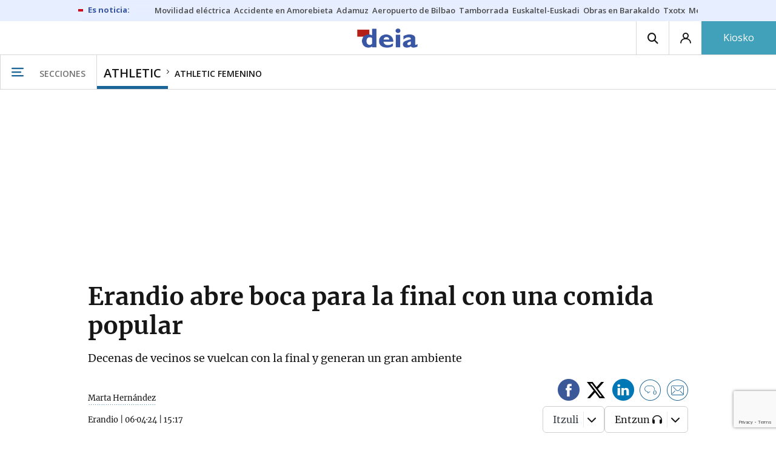

--- FILE ---
content_type: text/html; charset=UTF-8
request_url: https://www.deia.eus/athletic/2024/04/06/erandio-abre-boca-final-comida-athletic-8083764.html
body_size: 104023
content:
<!-- timezone: Europe/Madrid --><!-- x-device: desktop --><!-- mobileDetected: no --><!-- channel: master --><!doctype html>
<html lang="es" class="deia">
<head>
    <meta content="IE=edge" http-equiv="X-UA-Compatible">
    <meta content="IE=EmulateIE9" http-equiv="X-UA-Compatible">
    <meta charset="utf-8">
    <meta name="viewport" content="width=device-width, initial-scale=1.0">
    <meta name="Generator" content="bCube ">
            
    <title
    >
    Erandio abre boca para la final con una comida popular
            </title>
        <link
            rel="canonical"
            href="https://www.deia.eus/athletic/2024/04/06/erandio-abre-boca-final-comida-athletic-8083764.html"
    >
    
        <meta
            property="article:modified_time"
            content="2024-04-06T15:17:12+02:00"
    >
    
        <meta
            property="article:published_time"
            content="2024-04-06T15:17:12+02:00"
    >
    
        <meta
            property="article:section"
            content="Athletic"
    >
    
        <meta
            property="article:tag"
            content="Erandio"
    >
    
        <meta
            property="article:tag"
            content="Athletic"
    >
    
        <meta
            property="article:tag"
            content="Final de Copa"
    >
    
        <meta
            name="author"
            content="Marta Hernández"
    >
    
        <meta
            http-equiv="Content-Type"
            content="text/html; charset=UTF-8"
    >
    
        <meta
            name="description"
            content="Decenas de vecinos se vuelcan con la final y generan un gran ambiente"
    >
    
        <meta
            property="fb:app_id"
            content="5605744192803450"
    >
    
        <meta
            property="fb:pages"
            content="167947184674"
    >
    
        <meta
            name="generator"
            content="BBT bCube NX"
    >
    
        <meta
            name="keywords"
            content="erandio, abre, boca, final, comida, athletic"
    >
    
        <meta
            property="og:description"
            content="Decenas de vecinos se vuelcan con la final y generan un gran ambiente"
    >
    
        <meta
            property="og:image"
            content="https://estaticosgn-cdn.deia.eus/clip/34721a06-47ae-4dd6-8872-699c4e70e7fa_16-9-aspect-ratio_default_0.jpg"
    >
    
        <meta
            property="og:image:height"
            content="495"
    >
    
        <meta
            property="og:image:width"
            content="880"
    >
    
        <meta
            property="og:site_name"
            content="Deia"
    >
    
        <meta
            property="og:title"
            content="Erandio abre boca para la final con una comida popular"
    >
    
        <meta
            property="og:type"
            content="article"
    >
    
        <meta
            property="og:url"
            content="https://www.deia.eus/athletic/2024/04/06/erandio-abre-boca-final-comida-athletic-8083764.html"
    >
    
        <meta
            name="publisher"
            content="Deia"
    >
    
        <meta
            name="robots"
            content="index,follow"
    >
    
        <meta
            name="twitter:card"
            content="summary_large_image"
    >
    
        <meta
            name="twitter:description"
            content="Decenas de vecinos se vuelcan con la final y generan un gran ambiente"
    >
    
        <meta
            name="twitter:image"
            content="https://estaticosgn-cdn.deia.eus/clip/34721a06-47ae-4dd6-8872-699c4e70e7fa_16-9-aspect-ratio_default_0.jpg"
    >
    
        <meta
            name="twitter:title"
            content="Erandio abre boca para la final con una comida popular"
    >
    
        <link
            rel="shortcut icon"
            href="https://www.deia.eus/favicon.ico"
            type="image/x-icon"
    >
    
        <link
            rel="shortcut icon"
            href="https://www.deia.eus/favicon.png"
    >
    
        <link
            rel="apple-touch-icon"
            href="https://www.deia.eus/apple-touch-icon.png"
    >
    
        <meta
            name="cXenseParse:widgetimg"
            content="https://estaticosgn-cdn.deia.eus/clip/34721a06-47ae-4dd6-8872-699c4e70e7fa_4-3-aspect-ratio_75p_0.jpg"
    >
    
        <meta
            name="cXenseParse:widgetimgmed"
            content="https://estaticosgn-cdn.deia.eus/clip/34721a06-47ae-4dd6-8872-699c4e70e7fa_4-3-aspect-ratio_50p_0.jpg"
    >
    
        <meta
            name="cXenseParse:widgetimgpeq"
            content="https://estaticosgn-cdn.deia.eus/clip/34721a06-47ae-4dd6-8872-699c4e70e7fa_4-3-aspect-ratio_25p_0.jpg"
    >
    
        <meta
            name="cXenseParse:pageclass"
            content="article"
    >
    
        <meta
            name="cXenseParse:recs:articleid"
            content="8083764"
    >
    
        <meta
            name="cXenseParse:recs:publishtime"
            content="2024-04-06T03:17:12+02:00"
    >
    
        <meta
            name="cXenseParse:noticias-fpubli"
            content="06-04-2024"
    >
    
        <meta
            name="cXenseParse:noticias-tags"
            content="Final de Copa"
    >
    
        <meta
            name="cXenseParse:noticias-tags"
            content="Athletic"
    >
    
        <meta
            name="cXenseParse:noticias-tags"
            content="Erandio"
    >
    
        <link
            rel="amphtml"
            href="https://www.deia.eus/athletic/2024/04/06/erandio-abre-boca-final-comida-athletic-8083764.amp.html"
    >
    
            
    <link rel="preload" as="font" type="font/woff" crossorigin="anonymous" href="https://estaticos-cdn.deia.eus/fonts/noticias-icons.woff" />

            <link rel="preload" as="image" href="https://estaticosgn-cdn.deia.eus/clip/34721a06-47ae-4dd6-8872-699c4e70e7fa_16-9-discover-aspect-ratio_default_0.jpg">
    
            <link href="https://fonts.googleapis.com/css2?family=Bree+Serif&family=Manuale:ital,wght@0,400;0,600;1,400;1,700&family=Montserrat:wght@400;700&family=Open+Sans:wght@300;400;600;700&family=Playfair+Display&family=Roboto+Condensed:wght@400;700&family=Roboto:wght@400;700&family=Source+Code+Pro&display=swap" rel="stylesheet" rel="preload">
                <link href="https://estaticos-cdn.deia.eus/css/base.css?id=2449e3f9c4e1397b5554" rel="stylesheet" />
        <link href="https://estaticos-cdn.deia.eus/cssFonts/typography.css?id=77c85b322e8ffc92611b" rel="stylesheet" />
        <link href="https://estaticos-cdn.deia.eus/css/app.css?id=589efe264ce6f8557919" rel="stylesheet" />
        <link href="https://estaticos-cdn.deia.eus/css/header.css?id=59875a4583c26bc9124f" rel="stylesheet" />
        <link href="https://estaticos-cdn.deia.eus/css/footer.css?id=44c3471cc1c5a1a5e8d8" rel="stylesheet" rel="preload" />
    
    <link rel="preconnect" href="https://estaticos-cdn.deia.eus" />
<link rel="preconnect" href="//www.googletagmanager.com" />
<link rel="preconnect" href="//sb.scorecardresearch.com" />
<link rel="preconnect" href="//www.google-analytics.com" />
<link rel="preconnect" href="//analytics.prensaiberica.es" />
<link rel="preconnect" href="//ping.chartbeat.net" />
<link rel="preconnect" href="//connect.facebook.net" />

    
        <link rel="alternate" title="Athletic" href="/rss/section/30000/" type="application/rss+xml" />

                <script type="application/ld+json">{"@context":"https:\/\/schema.org","@type":"NewsArticle","headline":"Erandio abre boca para la final con una comida popular","url":"https:\/\/www.deia.eus\/athletic\/2024\/04\/06\/erandio-abre-boca-final-comida-athletic-8083764.html","image":{"@type":"ImageObject","width":{"@type":"QuantitativeValue","value":1200},"height":{"@type":"QuantitativeValue","value":675},"name":"Erandio abre boca para la final con una comida popular","url":"https:\/\/estaticosgn-cdn.deia.eus\/clip\/34721a06-47ae-4dd6-8872-699c4e70e7fa_16-9-discover-aspect-ratio_default_0.jpg"},"author":{"@type":"Person","name":"Marta Hernández"},"datePublished":"2024-04-06T15:17:12+02:00","dateModified":"2024-04-06T15:17:12+02:00","publisher":{"@type":"Organization","name":"Deia","url":"https:\/\/www.deia.eus","sameAs":["https:\/\/www.twitter.com\/deia_eus","https:\/\/www.facebook.com\/deia.bizkaia","https:\/\/www.instagram.com\/deia_eus","https:\/\/www.linkedin.com\/\/company\/eidtorial-iparraguirre---diario-deia\/"],"logo":{"@type":"ImageObject","url":"https:\/\/www.deia.eus\/images\/logo-deia.png","name":"Deia"}},"contentLocation":[{"@type":"Place","address":{"@type":"PostalAddress","addressLocality":"Erandio"}}],"articleSection":"Athletic","articleBody":"Erandio está viviendo el día de la final entre copas, paella, tortilla, chorizo, pollo... La plaza del ayuntamiento y las calles Jado y Obieta albergan una comida popular con decenas y decenas de hinchas del Athletic saboreando una jornada tan especial. El ambientazo es enorme. ¡Cómo se lo montan estos de Erandio! La asociación de comerciantes ha organizado esta fiesta que ha empezado con el despliegue de una gran bandera rojiblanca y que tendrá números ingredientes, como talleres y sorteo de camisetas, además de la retransmisión del duelo de La Cartuja en pantalla gigante. La comida popular es uno de los eventos centrales con unos vecinos volcados. Cada uno podía escoger entre preparar los platos ahí mismo, bajar algo cocinado de casa, poner algo de picoteo... Y hubo un poco de todo: quien se animó a preparar el arrocito en el camping gas y quien se apañó con un poco de embutido. Todo con el mejor de los ánimos y las mayores confianzas en un triunfo. &quot;Además, con el día que ha salido, todo mucho mejor&quot;, admite Zuriñe. En Astrabudua también hay actividades rojiblancas, gracias a Radio Club Takolos: concierto de Mano lenta, sorteo de regalos... ¡Aúpa el Erandio y aúpa el Athletic!","mainEntityOfPage":"Deia"}</script>
    
    
    
            
    
    <script type="text/javascript">

        var url = window.location.href;
        var previous = (document.referrer.indexOf(window.location.hostname.split('.').slice(-2).join('.')) != -1) ? document.referrer.split('?')[0]: undefined;
        var name = (window.location.hostname.match(/^www/)) ? window.location.hostname.split('.').slice(1,2).join() : window.location.hostname.split('.').slice(0,1).join();
        var { hostname, pathname } = new URL(url);
        var domain = hostname.substring(hostname.lastIndexOf(".", hostname.lastIndexOf(".") - 1) + 1);
        var params = (window.location.search+window.location.hash) ? window.location.search+window.location.hash: undefined;
        if (params === "") {
            params = undefined;
        }

        window.dataLayer = window.dataLayer || [];

        var dataLayerEvents = {
                "event" : "pageview",
                "ads" : {
                    "enabled" : "1",
                    "positions" : undefined
                },
                "campaign" : {
                    "medium" : undefined,
                    "name" : undefined,
                    "source" : undefined
                },
                "content" : {
                    "access" : "abierto",
                    "branded" : "0",
                    "category" : "deportes",
                    "date" : {
                        "modification" : "2024-04-06T15:17:12+02:00",
                        "publication" : "2024-04-06T15:17:12+02:00",
                        "publication_short" : "2024-04-06"
                    },
                    "front" : "1" ?? "0",
                "id" : "8083764",
                "language": "castellano",
                "local" : {
                    "city" : undefined,
                    "province" : undefined,
                    "region" : undefined
                },
                "local_is" : "0",
                "multimedia" : "galeria",
                "origin" : "bcube",
                "person" : {
                    "author" : undefined,
                    "editor" : "jperez@deia.eus",
                    "signin" : "marta hernandez"
                },
                "place" : "erandio",
                "pretitle" : undefined,
                "read" : {
                    "time" : "52"
                },
                "related" : "0" ,
                "search" : undefined,
                "section" : {
                    "level_1" : "athletic",
                    "level_2" : "athletic",
                    "level_3" : undefined,
                    "secondary": undefined
                },
                "social" : "0",
                "tag" : "final de copa|athletic|erandio",
                "tag_internal" : undefined,
                "type" : {
                    "cms" : "noticia"
                },
                "words" : "215"
            },
            "page" : {
            "canonical": "https://www.deia.eus/athletic/2024/04/06/erandio-abre-boca-final-comida-athletic-8083764.html" ?? url,
                "h1" : "Erandio abre boca para la final con una comida popular",
                "referrer" : document.referrer,
                "response" : "200",
            "url" : {
                "complete" : url,
                    "domain" : domain,
                    "hostname" : hostname,
                    "parameters" : params,
                    "path" : pathname,
                    "previous" : previous
            },
            "view_id": Date.now().toString()
        },
        "product" : {
            "platform" : "web",
                "brand" : "deia",
            "name": name
        },
        "video" : {
            "author" : undefined,
            "origin" : undefined,
            "title" : undefined,
            "type" : undefined
        }
        };

        
        window.dataLayer.push(dataLayerEvents)
    </script>

        <script lang="js">
var app = window.app || {};
app.utils = (function (module) {
    if (typeof Array.isArray === 'undefined') {
        Array.isArray = function(obj) {
            return Object.prototype.toString.call(obj) === '[object Array]';
        };
    }
    if (!Array.prototype.flat) {
        Object.defineProperty(Array.prototype, 'flat', {
            configurable: true,
            value: function flat () {
                var depth = isNaN(arguments[0]) ? 1 : Number(arguments[0]);

                return depth ? Array.prototype.reduce.call(this, function (acc, cur) {
                    if (Array.isArray(cur)) {
                        acc.push.apply(acc, flat.call(cur, depth - 1));
                    } else {
                        acc.push(cur);
                    }

                    return acc;
                }, []) : Array.prototype.slice.call(this);
            },
            writable: true
        });
    }

    function FlagManager(flagNames) {
        var self = this;
        self.flags = {};
        if (Array.isArray(flagNames)) {
            for (var i = 0; i < flagNames.length; i++) {
                self.flags[flagNames[i]] = 2 << i;
            }
        } else if (typeof flagNames === 'object') {
            var i = 0;
            for (var p in flagNames) {
                if (flagNames.hasOwnProperty(p)) {
                    self.flags[flagNames[p]] = 2 << i;
                    i++;
                }
            }
        }
        self.value = 0;
        self.subscribers = {};

        function getFlag(flag) {
            if (Array.isArray(flag)) {
                return flag.reduce(function (result, f) {
                    return result | getFlag(f);
                }, 0);
            }
            return self.flags[flag] || flag || 0;
        }

        self.get = function (flag) {
            flag = getFlag(flag);
            return (self.value & flag) === flag;
        };
        self.set = function (flag) {
            self.value |= (getFlag(flag));
            setTimeout(function () {
                Object.keys(self.subscribers)
                    .map(function (mask) {
                        if (self.get(parseInt(mask))) {
                            self.subscribers[mask].forEach(function (cb) {
                                cb();
                            });
                            delete self.subscribers[mask];
                        }
                    }.bind(self));
            }.bind(self), 0);
        };
        self.subscribe = function (mask, callBack) {
            mask = getFlag(mask);
            if (parseInt(mask) && typeof callBack === 'function') {
                if (self.get(mask)) return callBack();
                self.subscribers[mask] = (self.subscribers[mask] || []);
                self.subscribers[mask].push(callBack);
            }
        };
    }
    module.FlagManager = FlagManager;

    function BufferQueue(flushCallback, initialBuffer) {
        var self = this;
        self.flush = flushCallback;
        self.buffer = initialBuffer || [];
        self.isReady = false;

        self.doFlush = function () {
            if (self.buffer.length === 0) return;
            var elements = self.buffer.splice(0, self.buffer.length);
            self.flush(elements);
        };
        self.ready = function () {
            self.isReady = true;
            self.doFlush();
        };
        self.push = function (element) {
            self.buffer.push(element);
            if (self.isReady) self.doFlush();
        };
    }
    module.BufferQueue = BufferQueue;

    module.getCookie = function (name) {
        var value = '; ' + document.cookie;
        var parts = value.split('; ' + name + '=');
        if (parts.length === 2) {
            return parts.pop()
                .split(';')
                .shift();
        }
    };
    module.setCookie = function setCookie(name, value, options) {
        let updatedCookie = encodeURIComponent(name) + "=" + encodeURIComponent(value);

        options = options || {};
        for (var optionKey in options) {
            if (options.hasOwnProperty(optionKey)) {
                updatedCookie += '; ' + optionKey;
                let optionValue = options[optionKey];
                if (optionValue !== true) {
                    updatedCookie += '=' + optionValue;
                }
            }
        }
        document.cookie = updatedCookie;
    };

    module.URLSearchParams = window.URLSearchParams || function () {
        return {
            has: function () {
                return false;
            },
        };
    };

    module.getViewportHeight = function () {
        return Math.max(document.documentElement.clientHeight, window.innerHeight || 0);
    };

    module.getViewportWidth = function () {
        return Math.max(document.documentElement.clientWidth, window.innerWidth || 0);
    };

    module.getScreenWidth = function (def) {
        return screen ? screen.width : (def || 0);
    };

    return module;
})(app.utils || {});
</script>
            
<script type="text/javascript">
    window.cmp_config = {
        name: "Deia",
        privacyURL: "https://www.deia.eus//politica-privacidad/",
        langs: ['es'],
        lang: 'es',
        noticeTxt: {
            es: "Nosotros y nuestros socios utilizamos tecnolog&iacute;as, como las cookies, y procesamos datos personales, como las direcciones IP y los identificadores de cookies, para personalizar los anuncios y el contenido seg&uacute;n sus intereses, medir el rendimiento de los anuncios y el contenido y obtener informaci&oacute;n sobre las audiencias que vieron los anuncios y el contenido. Haga clic a continuaci&oacute;n para autorizar el uso de esta tecnolog&iacute;a y el procesamiento de sus datos personales para estos fines. Puede cambiar de opini&oacute;n y cambiar sus opciones de consentimiento en cualquier momento al regresar a este sitio."
        },
        okbtn: {
            es: "Acepto"
        },
        infobtn: {
            es: "M&aacute;s informaci&oacute;n"
        },
        position: 'popup',
    };
</script>
<script type="text/javascript" src="https://trafico.prensaiberica.es/cmp/min/partner.js"></script>
<link href="https://sdk.privacy-center.org/85b004e1-73f5-4874-bf8a-eebcd1de6b43/loader.js" rel="preload" as="script" fetchpriority="high" />
<script async type="text/javascript"
        src="https://securepubads.g.doubleclick.net/tag/js/gpt.js"></script>

            <link href="https://trafico.prensaiberica.es/adm/min/pb_wrapper/pbwrapper.js" rel="preload" as="script" />
        <link href="https://trafico.prensaiberica.es/adm/min/pb_wrapper/prebid.js" rel="preload" as="script" />
                <link href="https://c.amazon-adsystem.com/aax2/apstag.js" rel="preload" as="script" />
    
    <script lang="js">
        // Defaults...
        var app = window.app || {};
        var googletag = window.googletag || { cmd: [] };
        var cX = window.cX || { callQueue: [] };
        var gptadslots = [];
        var initialSlots = [];

        app.ads = (function (module) {

            if (window.location.hash === '#debug-ads') {
                module.logs = {
                    log: console.log.bind(console, '%c[PUBLICIDAD]', 'color:green'),
                    error: console.error.bind(console, '%c[PUBLICIDAD]', 'color:green'),
                    group: console.group.bind(console),
                    groupEnd: console.groupEnd.bind(console),
                }
            } else {
                var doNothing = function () {
                };
                module.logs = {
                    log: doNothing,
                    error: doNothing,
                    group: doNothing,
                    groupEnd: doNothing,
                };
            }

            var flags = {
                ADS_INITIALIZED: 'ADS_INITIALIZED',
                CMP_READY: 'CMP_READY',
                GOOGLETAG_LOADED: 'GOOGLETAG_LOADED',
                PHOTOGALLERY_MOBILE: 'PHOTOGALLERY_MOBILE',
                DOM_READY: 'DOM_READY',
            };
            var flagManager = new app.utils.FlagManager(flags);

            // Tipos de usuarios. Son potencias de 2 para poder hacer máscaras de bits.
            var userTypes = {
                NONE: 0,        // Tipo de usuario por defecto.
                ANONYMOUS: 1,   // Usuarios no registrados.
                REGISTERED: 2,  // Usuarios registrados pero no suscriptores.
                SUBSCRIBER: 4,  // Usuarios registrados y con alguna suscripción activa. Este tipo solo estará disponible en medias premium.
            };

            var slotTargetings = {
                leftSky: 'cpm_si',
                rightSky: 'cpm_sd',
                footer: 'cpm_fmega',
                header: 'cpm_m',
            };
            var footerAdId = false;
            var headerAdId = false;
            function initializePubadsEventListeners() {
                googletag.pubads().addEventListener('slotVisibilityChanged', function (event) {
                    if (event.isEmpty) return;
                    var targeting = event.slot.getTargeting('p')[0];
                    if (targeting === slotTargetings.footer && event.inViewPercentage > 50) {
                        var closeButton = document.querySelector('[data-megabanner-close]');
                        setTimeout(function () { closeButton && (closeButton.style.display = 'block'); }, 1500);
                    }
                });
                googletag.pubads().addEventListener('slotRenderEnded', function (event) {
                    if (event.isEmpty) return;

                    var targeting = event.slot.getTargeting('p')[0];
                    if (targeting === slotTargetings.footer) {
                        var closeButton = document.querySelector('[data-megabanner-close]');
                        var fmegaPiano = document.getElementById('fmegaPiano');
                        if (fmegaPiano) {
                            fmegaPiano.style.display = 'none';
                            if (closeButton) {
                                closeButton.addEventListener('click', function () {
                                    fmegaPiano.style.display = 'block';
                                });
                            }
                        }
                    } else if (targeting === slotTargetings.leftSky || targeting === slotTargetings.rightSky) {
                        document.getElementsByClassName('sky')[0].classList.add('ad-sky--afterhead');
                    }
                });

                if (module.device === 'mobile' && headerAdId && !document.body.classList.contains('sk--photogallery')) {
                    module.logs.log('Vamos a intentar poner el baner de cabecera en el footer si no hay publi ahí.')
                    if (footerAdId) {
                        googletag.pubads().addEventListener('slotRenderEnded', function (event) {
                            var targeting = event.slot.getTargeting('p')[0];
                            if (targeting === slotTargetings.footer && event.isEmpty) {
                                module.logs.log('El footer está vacío!!!')
                                setHeaderAdAsMegabanner(headerAdId);
                            }
                        });
                    } else {
                        module.logs.log('No se ha cargado footer!!!');
                        setHeaderAdAsMegabanner(headerAdId);
                    }
                }

                if (headerAdId && footerAdId) {
                    const headerAd = document.getElementById(headerAdId);
                    const footerAd = document.getElementById(footerAdId);

                    if (headerAd && footerAd && footerAd.parentElement) {
                        document.addEventListener('scroll', function () {
                            let rect = headerAd.getBoundingClientRect()
                            if (rect.bottom >= 0) {
                                footerAd.parentElement.style.display = 'none'
                            } else {
                                footerAd.parentElement.style.display = 'block'
                            }
                        });
                    }
                }
            }

            function setHeaderAdAsMegabanner(headerAdId) {
                var ad = document.getElementById(headerAdId);
                if (!ad) return;
                var adParent = ad.parentNode;
                var adGrandparent = adParent.parentNode;
                if (!adGrandparent.classList.contains('megabanner')) {                    adGrandparent.className = 'megabanner';
                    adGrandparent.removeAttribute('style')
                    adParent.className = 'megabanner__wrapper wrapper';
                    adParent.removeAttribute('style');
                    googletag.pubads().addEventListener('slotVisibilityChanged', function (event) {
                        var targeting = event.slot.getTargeting('p')[0];
                        if (targeting === slotTargetings.header && event.inViewPercentage > 50) {
                            var closeButtons = document.querySelectorAll('[data-commercial-up-close]');
                            closeButtons.forEach(function(closeButton){
                                setTimeout(function () { closeButton && (closeButton.style.display = 'block'); }, 1500);
                            })

                        }
                    });
                } else {
                    googletag.pubads().addEventListener('slotVisibilityChanged', function (event) {
                        var targeting = event.slot.getTargeting('p')[0];
                        if (targeting === slotTargetings.header && event.inViewPercentage > 50) {
                            var closeButtons = document.querySelectorAll('[data-megabanner-close]');
                            closeButtons.forEach(function(closeButton){
                                setTimeout(function () { closeButton && (closeButton.style.display = 'block'); }, 1500);
                            })

                        }
                    });
                }
            }

            function addCTMToVideos() {
                document.addEventListener('DOMContentLoaded', function () {
                    var videos = document.querySelectorAll('[data-ad-tag-url]');
                    videos.forEach(function (element) {
                        var adTagUrl = element.dataset.adTagUrl;
                        if (adTagUrl) {
                            element.dataset.adTagUrl = adTagUrl + '&npa=1';
                        }
                    });
                });
            }

            module.adMap = {"id":1000011,"name":"all - web - noticia","geos":[],"tags":["final-de-copa","athletic","erandio"],"adUnit":"deia\/athletic\/noticia","page":"8083764","networkCode":"138855687","headerBiddingType":"_noticia","sensitiveContent":false,"compliant":"yes","slots":[{"id":1000005,"elementId":"728-7","name":"all - web - cpm_m","slot":"728","targeting":[{"key":"p","value":"cpm_m","uuid":"7e88fd1d-6b07-46a9-99f9-405df0d8c8bf"}],"sizes":[[1,1]],"type":"nacional","mapping":[{"key":[990,0],"value":[[1,1],[728,90],[980,90],[980,180],[728,250],[990,90],[980,200],[980,250],[990,200],[990,250],[970,90],[970,250],[990,45],[990,50],[980,45],[980,50],"fluid"]},{"key":[980,0],"value":[[1,1],[728,90],[980,90],[980,180],[728,250],[980,200],[980,250],[970,90],[970,250],[980,45],[980,50],[320,50],[320,53],[320,100],[300,50],[300,53],[300,100],"fluid"]},{"key":[970,0],"value":[[1,1],[728,90],[728,250],[970,90],[970,250],[320,50],[320,53],[320,100],[300,50],[300,53],[300,100],"fluid"]},{"key":[728,0],"value":[[1,1],[728,90],[728,250],[320,50],[320,53],[320,100],[300,50],[300,53],[300,100],"fluid"]},{"key":[0,0],"value":[[1,1],[320,50],[320,53],[320,100],[300,50],[300,53],[300,100],"fluid"]}],"mappingByWidth":{"990":[[1,1],[728,90],[980,90],[980,180],[728,250],[990,90],[980,200],[980,250],[990,200],[990,250],[970,90],[970,250],[990,45],[990,50],[980,45],[980,50],"fluid"],"980":[[1,1],[728,90],[980,90],[980,180],[728,250],[980,200],[980,250],[970,90],[970,250],[980,45],[980,50],[320,50],[320,53],[320,100],[300,50],[300,53],[300,100],"fluid"],"970":[[1,1],[728,90],[728,250],[970,90],[970,250],[320,50],[320,53],[320,100],[300,50],[300,53],[300,100],"fluid"],"728":[[1,1],[728,90],[728,250],[320,50],[320,53],[320,100],[300,50],[300,53],[300,100],"fluid"],"0":[[1,1],[320,50],[320,53],[320,100],[300,50],[300,53],[300,100],"fluid"]},"outOfPage":false,"scroll":null,"enabledForSubscribers":true,"enabledForRegistered":true,"enabledForAnonymous":true,"enabledForBitMask":7,"lazyLoaded":false},{"id":1000020,"elementId":"cpm_fmega-3","name":"all - web - cpm_fmega","slot":"cpm_fmega","targeting":[{"key":"p","value":"cpm_fmega","uuid":"f3bc9cb7-9d26-4646-9e80-1c31b1e82579"}],"sizes":[[1,1]],"type":"local","mapping":[{"key":[990,0],"value":[[1,1],[728,90],[980,90],[990,90],[970,90],[990,45],[990,50],[980,45],[980,50],[970,50],"fluid"]},{"key":[980,0],"value":[[1,1],[728,90],[980,90],[970,90],[980,45],[980,50],[970,50],"fluid"]},{"key":[970,0],"value":[[1,1],[728,90],[970,90],[970,50],"fluid"]},{"key":[728,0],"value":[[1,1],[728,90],[320,50],[320,53],[320,100],"fluid"]},{"key":[0,0],"value":[[1,1],[320,50],[320,53],[320,100],"fluid"]}],"mappingByWidth":{"990":[[1,1],[728,90],[980,90],[990,90],[970,90],[990,45],[990,50],[980,45],[980,50],[970,50],"fluid"],"980":[[1,1],[728,90],[980,90],[970,90],[980,45],[980,50],[970,50],"fluid"],"970":[[1,1],[728,90],[970,90],[970,50],"fluid"],"728":[[1,1],[728,90],[320,50],[320,53],[320,100],"fluid"],"0":[[1,1],[320,50],[320,53],[320,100],"fluid"]},"outOfPage":false,"scroll":1500,"enabledForSubscribers":false,"enabledForRegistered":true,"enabledForAnonymous":true,"enabledForBitMask":3,"lazyLoaded":false},{"id":1000003,"elementId":"skyizda-3","name":"all - web - cpm_si","slot":"skyizda","targeting":[{"key":"p","value":"cpm_si","uuid":"e0743a6c-f06a-4bce-90a8-a029632203fa"}],"sizes":[[1,1]],"type":"nacional","mapping":[{"key":[1280,0],"value":[[1,1],[120,600],[120,1000],[160,1000],[160,600],[450,1000]]},{"key":[0,0],"value":[]}],"mappingByWidth":{"1280":[[1,1],[120,600],[120,1000],[160,1000],[160,600],[450,1000]],"0":[]},"outOfPage":false,"scroll":null,"enabledForSubscribers":false,"enabledForRegistered":true,"enabledForAnonymous":true,"enabledForBitMask":3,"lazyLoaded":false},{"id":1000004,"elementId":"skydcha-3","name":"all - web - cpm_sd","slot":"skydcha","targeting":[{"key":"p","value":"cpm_sd","uuid":"5b35eae4-708c-4361-8c94-4c0d75a75566"}],"sizes":[[1,1]],"type":"nacional","mapping":[{"key":[1280,0],"value":[[1,1],[120,601],[120,1001],[160,1001],[160,601],[450,1001]]},{"key":[0,0],"value":[]}],"mappingByWidth":{"1280":[[1,1],[120,601],[120,1001],[160,1001],[160,601],[450,1001]],"0":[]},"outOfPage":false,"scroll":null,"enabledForSubscribers":false,"enabledForRegistered":true,"enabledForAnonymous":true,"enabledForBitMask":3,"lazyLoaded":false},{"id":1000002,"elementId":"300dcha-7","name":"all - web - cpm_r_dcha","slot":"300dcha","targeting":[{"key":"p","value":"cpm_r_dcha","uuid":"561aef3a-4f0a-4968-b5f9-2731b4bb68fc"}],"sizes":[[1,1]],"type":"nacional","mapping":[{"key":[768,0],"value":[[1,1],[300,250],[300,300],[300,600],"fluid"]},{"key":[0,0],"value":[[1,1],[300,600],[336,280],[320,480],[300,250],[300,300],[250,250],[300,100],"fluid"]}],"mappingByWidth":{"768":[[1,1],[300,250],[300,300],[300,600],"fluid"],"0":[[1,1],[300,600],[336,280],[320,480],[300,250],[300,300],[250,250],[300,100],"fluid"]},"outOfPage":false,"scroll":null,"enabledForSubscribers":true,"enabledForRegistered":true,"enabledForAnonymous":true,"enabledForBitMask":7,"lazyLoaded":false},{"id":1000001,"elementId":"300dchab-3","name":"all - web - cpm_r_dchab","slot":"300dchab","targeting":[{"key":"p","value":"cpm_r_dchab","uuid":"83825312-bd0b-46fd-a5a7-d4939277eb20"}],"sizes":[[1,1]],"type":"local","mapping":[{"key":[768,0],"value":[[1,1],[300,250],[300,300],[300,600],"fluid"]},{"key":[0,0],"value":[[1,1],[300,600],[336,280],[320,480],[300,250],[300,300],[250,250],[300,100],"fluid"]}],"mappingByWidth":{"768":[[1,1],[300,250],[300,300],[300,600],"fluid"],"0":[[1,1],[300,600],[336,280],[320,480],[300,250],[300,300],[250,250],[300,100],"fluid"]},"outOfPage":false,"scroll":null,"enabledForSubscribers":false,"enabledForRegistered":true,"enabledForAnonymous":true,"enabledForBitMask":3,"lazyLoaded":false},{"id":1000014,"elementId":"300dchac-3","name":"all - web - cpm_r_dchac","slot":"300dchac","targeting":[{"key":"p","value":"cpm_r_dchac","uuid":"69b5a445-136c-4f9f-bac5-f6be9d13d255"}],"sizes":[[1,1]],"type":"nacional","mapping":[{"key":[768,0],"value":[[1,1],[300,250],[300,300],[300,600],"fluid"]},{"key":[0,0],"value":[[1,1],[300,600],[336,280],[320,480],[300,250],[300,300],[250,250],[300,100],"fluid"]}],"mappingByWidth":{"768":[[1,1],[300,250],[300,300],[300,600],"fluid"],"0":[[1,1],[300,600],[336,280],[320,480],[300,250],[300,300],[250,250],[300,100],"fluid"]},"outOfPage":false,"scroll":null,"enabledForSubscribers":false,"enabledForRegistered":true,"enabledForAnonymous":true,"enabledForBitMask":3,"lazyLoaded":true}],"disableAdsInImage":"no","disableNoAdserverAds":"no","disablePrebidLoad":false,"disableApstagLoad":false,"disableRefreshAd":false,"lazyLoadSensibilityDesktop":1,"lazyLoadSensibilityMobile":2};
            module.premiumEnabled = 0;
            module.isPremiumContent = 0;
            module.screenWidth = app.utils.getScreenWidth();
            module.device = (module.screenWidth <= 500) ? 'mobile' : 'desktop';
            module.lazyLoadSensibility = ((module.screenWidth <= 500)
                ? module.adMap.lazyLoadSensibilityMobile
                : module.adMap.lazyLoadSensibilityDesktop) || 0;
            module.lazyLoadSensibilityPx = module.lazyLoadSensibility
                ? (module.lazyLoadSensibility + 1) * app.utils.getViewportHeight()
                : 0;
            module.renderQueue = new app.utils.BufferQueue(module.adMap.disableRefreshAd
                ? function () {}
                : function (ads) {
                    ads = ads.flat();
                    googletag.cmd.push(function () {
                        googletag.pubads().refresh(ads);
                        ads.map(function (ad) {
                            module.logs.log('Pintando slot: ', ad.getSlotElementId());
                        });
                    });
                }.bind(this));
            module.onLoad = new app.utils.BufferQueue(
                function (callbacks) {
                    callbacks.map(function (callback) {
                        callback(module);
                    });
                }.bind(this),
                module.onLoad);

            var userInfo = { type: userTypes.ANONYMOUS, u: null };
            if (typeof app.utils.getCookie("__tac") != 'undefined' && app.utils.getCookie("__tac").length > 0) {
                if (!module.premiumEnabled) {
                    userInfo.type = userTypes.REGISTERED;
                    userInfo.u = 'r';
                } else {
                    userInfo.type = userTypes.SUBSCRIBER;
                    userInfo.u = 's';
                }
            } else if (typeof app.utils.getCookie("__utp") != 'undefined' && app.utils.getCookie("__utp").length > 0) {
                userInfo.type = userTypes.REGISTERED;
                userInfo.u = 'r';
            }

            userInfo.hasAccess = !module.isPremiumContent || userInfo.type > (module.premiumEnabled ? userTypes.REGISTERED : userTypes.ANONYMOUS);
            module.user = userInfo;

            module.removePosition = function (position) {
                module.logs.log('remove not initialized position', position.elementId);
                document.querySelectorAll('[data-ad-position-baldomero="' + position.elementId + '"]').forEach(function (element) {
                    module.logs.log('Se elimina el hueco de publicidad de la posición', position.elementId);
                    element.dataset.adPositionBaldomero += '--removed';
                    element.dataset.adPositionCount = (+element.dataset.adPositionCount || 1) - 1;
                    if(+element.dataset.adPositionCount === 0) element.classList.add('baldomero');
                });
            };

            module.isPositionActive = function isPositionActive(position) {
                return (position.enabledForBitMask & module.user.type) === module.user.type;
            };

            /**
             * Devuelve una función que calcula la altura a la que se encuentra una posición de publicidad en cada momento.
             * @param {string} elementId
             * @return {function(): {absoluteTop: number, renderAt: number }}
             */
            function buildPositionOffsetGetterFunction(elementId) {
                var element = document.getElementById(elementId);
                if (!element) {
                    return function () {
                        return {absoluteTop: 0, renderAt: 0};
                    };
                }

                return function () {
                    var box = element.getBoundingClientRect();
                    var absoluteTop = box.top + window.scrollY;
                    var renderAt = absoluteTop - module.lazyLoadSensibilityPx;
                    return {absoluteTop: absoluteTop, renderAt: renderAt};
                };
            }

            module.handleLazyLoadedPosition = function handleLazyLoadedPosition(slot) {
                var elementId = slot.getSlotElementId();
                var getPositionOffset = buildPositionOffsetGetterFunction(elementId);

                var offset = getPositionOffset().renderAt;
                if (offset <= 0
                    || document.body.scrollTop > offset
                    || document.documentElement.scrollTop > offset
                ) {
                    module.logs.log('La posición ' + elementId + ' debería cargarse perezosamente, pero su offset es menor que la sensibilidad configurada:', offset);
                    if (module.adMap.disablePrebidLoad) {
                        module.renderQueue.push(slot);
                    } else {
                        module.logs.log('Pintando slot: ', elementId);
                        pbjs.que.push(function () { pbjs.refreshAds([elementId]); });
                    }
                } else {
                    module.logs.log('La posición ' + elementId + ' será cargada perezosamente a ' + offset + 'px');
                    module.handleScrolledPosition(slot, getPositionOffset);
                }
            };

            function renderCpmFmega(renderPositionAt = 0) {
                const adCpmFmegaQuery = document.querySelectorAll('[id$="-div-gpt-ad_cpm_fmega"]:not(:empty)');
                if (!adCpmFmegaQuery.length) {
                    return;
                }

                const megabannerContainer = adCpmFmegaQuery[0].closest('.megabanner');
                const lastScrollTop = window.lastScrollTop || 0;
                const currentScrollTop = document.body.scrollTop || document.documentElement.scrollTop;
                if (currentScrollTop < renderPositionAt) {
                    megabannerContainer.classList.remove('megabanner--showing');
                    return;
                }

                megabannerContainer.classList.add('megabanner--showing');
                const bannerHeight = adCpmFmegaQuery[0].offsetHeight;
                // Scrolling down
                if (lastScrollTop < currentScrollTop) {
                    megabannerContainer.style.bottom = 0;
                } else { // Scrolling up
                    megabannerContainer.style.bottom = `${bannerHeight / 2 * -1}px`;
                }
                window.lastScrollTop = currentScrollTop;
            }

            /**
             * @param slot El slot de publicidad que debemos inicializar.
             * @param {function(): { absoluteTop: number, renderAt: number }} getPositionOffset Función que devuelve la altura a la que se debe pintar la publicidad.
             */
            module.handleScrolledPosition = function handleScrolledPosition(slot, getPositionOffset) {
                document.addEventListener('scroll', function listener() {
                    const positionBox = getPositionOffset();
                    const renderPositionAt = positionBox.renderAt;
                    var scrollY = document.body.scrollTop || document.documentElement.scrollTop;
                    if (scrollY > renderPositionAt) {
                        module.logs.group('Se ha llegado al scroll necesario para pintar ' + slot.getSlotElementId());
                        module.logs.log(' - El slot se encuentra a ' + positionBox.absoluteTop + 'px de altura.');
                        module.logs.log(' - La sensibilidad del lazy load es ' + module.lazyLoadSensibility + ' viewport(s),');
                        module.logs.log('   la altura del viewport es ' + app.utils.getViewportHeight() + 'px, ');
                        module.logs.log('   por lo que la posición se debería cargar ' + module.lazyLoadSensibilityPx + 'px antes de que entre en el viewport.');
                        module.logs.log(' - Es decir, la posición se debería cargar en el scroll ' + renderPositionAt);
                        module.logs.log(' - El scroll actual es ' + scrollY + 'px');
                        module.logs.groupEnd();
                        if (module.adMap.disablePrebidLoad) {
                            module.renderQueue.push(slot);
                        } else {
                            module.logs.log('Pintando slot: ', slot.getSlotElementId());
                            pbjs.que.push(function () {
                                pbjs.refreshAds([slot.getSlotElementId()]);
                            });
                        }
                        document.removeEventListener('scroll', listener, true);

                        const targeting = slot.getTargeting('p')[0];
                        if (targeting === slotTargetings.footer) {
                            document.querySelectorAll('[id$="-div-gpt-ad_cpm_fmega"]')[0].closest('.megabanner').classList.add('megabanner--showing');
                            document.addEventListener('scroll', function() {
                                renderCpmFmega(renderPositionAt);
                            });
                        }
                    }
                }, true);
            };

            module.handleHtmlPositions = function handleHtmlPositions() {
                document.querySelectorAll('[data-html-ad-enabled-for-bit-mask]')
                    .forEach(function (element) {
                        var bitMask = parseInt(element.dataset.htmlAdEnabledForBitMask) || 0;
                        if ((bitMask & module.user.type) === module.user.type) {
                            return;
                        }
                        var parts = element.id.split('_');
                        module.removePosition({ elementId: parts[parts.length - 1] });
                    });
            };

            var slotIdPrefix = (app.utils.getScreenWidth(800) < 768) ? 'movil-' : 'pc-';
            module.handlePosition = function (position) {
                if (!module.isPositionActive(position)) {
                    return module.removePosition(position);
                }

                module.logs.group('Inicializando ' + position.slot + ' para usuarios ' + position.enabledForBitMask);
                try {
                    var positionId = slotIdPrefix + 'div-gpt-ad_' + position.elementId;
                    var element = document.getElementById(positionId);
                    if (!element) {
                        module.logs.log('No hemos encontrado el div con id', positionId, position);
                        return module.removePosition(position);
                    }

                    positionId = positionId.replace(position.elementId, position.slot);
                    element.id = positionId;

                    var adUnitPath = '/' + module.adMap.networkCode + '/' + position.type + '-' + module.adMap.adUnit;
                    var slot = position.outOfPage
                        ? googletag.defineOutOfPageSlot(adUnitPath, positionId)
                        : googletag.defineSlot(adUnitPath, position.sizes, positionId);
                    module.logs.log('Slot creado con id', positionId, 'y adUnit', adUnitPath, position.outOfPage ? 'como OutOfPage' : '');
                    if (Array.isArray(position.mapping) && position.mapping.length) {
                        var mapping = googletag.sizeMapping();
                        position.mapping.forEach(function (map) {
                            mapping.addSize(map.key, map.value);
                        });
                        slot.defineSizeMapping(mapping.build());
                        module.logs.log('Añadido sizeMapping a slot', position.mapping);
                    }
                    if (Array.isArray(position.targeting) && position.targeting.length) {
                        position.targeting.forEach(function (targeting) {
                            slot.setTargeting(targeting.key, targeting.value);
                        });
                        module.logs.log('Añadido targeting a slot', position.targeting);
                        if (slot.getTargeting('p')[0] === slotTargetings.footer) footerAdId = positionId;
                        if (slot.getTargeting('p')[0] === slotTargetings.header) headerAdId = positionId;

                    }
                    slot.addService(googletag.companionAds()).addService(googletag.pubads());
                    gptadslots.push(slot);
                    googletag.display(slot);

                    if (position.scroll) {
                        module.logs.log('La posición se pintará al hacer scroll ', position.scroll);
                        module.handleScrolledPosition(slot, function () {
                            return {absoluteTop: 0, renderAt: 500};
                        });
                    } else if (position.lazyLoaded
                        && module.lazyLoadSensibilityPx
                    ) {
                        module.handleLazyLoadedPosition(slot);
                        module.logs.log('La posición se pintará perezosamente');
                    } else {
                        initialSlots.push(slot.getSlotElementId());
                        module.logs.log('La posición se pintará inmediatamente');
                    }

                    module.logs.log('Posición inicializada correctamente', position);
                } catch (e) {
                    module.logs.error('Error al inicializar una posición de publicidad. ' +
                        'Puede que se haya cargado dos veces el mismo slot en la página.',
                        position
                    );
                    module.logs.error(e);
                }
                module.logs.groupEnd();
            };

            function initializeGAM() {
                module.logs.log('Ejecutando inicialización de GAM.');

                /* setTargeting cxense */
                try {
                    if (localStorage.getItem('pisegs')) {
                        googletag.pubads()
                            .setTargeting('CxSegments', localStorage.getItem('pisegs'));
                    }
                    if (localStorage.getItem('_mo_r1')) {
                        googletag.pubads()
                            .setTargeting('r1', localStorage.getItem('_mo_r1'));
                    }
                    if (localStorage.getItem('_mo_r2')) {
                        googletag.pubads()
                            .setTargeting('r2', localStorage.getItem("_mo_r2"))
                    }
                    if (window._mo && window._mo.urlknow && window._mo.urlknow.bs) {
                        googletag.pubads().setTargeting("bs", window._mo.urlknow.bs);
                    }
                } catch (e) {}

                try {
                    var strDat = localStorage.getItem('_mo_ipdata');
                    if(strDat) {
                        var objDat = JSON.parse(strDat);
                        if(objDat.cit) googletag.pubads().setTargeting("cc", objDat.cit);
                        if(objDat.zip) googletag.pubads().setTargeting("cz", objDat.zip);
                    }
                } catch(e){}

                try {
                    strDat = localStorage.getItem('_mo_profile');
                    if(strDat) {
                        objDat = JSON.parse(strDat);
                        if(objDat.geo) {
                            if(objDat.geo.cit) googletag.pubads().setTargeting("bc", objDat.geo.cit);
                            if(objDat.geo.zip) googletag.pubads().setTargeting("bz", objDat.geo.zip);
                        }
                    }
                } catch(e){}

                var searchParams = new app.utils.URLSearchParams(window.location.search.slice(1));
                if (searchParams.has('tagepi')) module.adMap.tags.push(searchParams.get('tagepi'));
                if (module.adMap.tags.length) googletag.pubads().setTargeting('tagepi', module.adMap.tags);
                if (module.adMap.geos.length) googletag.pubads().setTargeting('hiperlocalepi', module.adMap.geos);
                if (module.adMap.page) googletag.pubads().setTargeting('page', module.adMap.page);
                if (module.user.u) googletag.pubads().setTargeting('u', module.user.u);
                if (!module.user.hasAccess) googletag.pubads().setTargeting('tipopagina', 'pintermedia');
                googletag.pubads().setTargeting('compliant', module.adMap.compliant);

                if (!module.adMap.disableRefreshAd) {
                    googletag.pubads().enableSingleRequest();
                    googletag.pubads().enableAsyncRendering();
                    googletag.pubads().setCentering(true);
                    googletag.enableServices();
                }

                if (document.body.classList.contains('sk--photogallery')
                    && window.screen.width < 768
                ) {
                    module.logs.log('Omitimos el pintado de la publicidad porque estamos en una galería en móvil');
                } else {
                    flagManager.set(flags.PHOTOGALLERY_MOBILE);
                }
            }

            function initializeSlots() {
                module.logs.log('Ejecutando inicialización de publicidad.');
                module.adMap.slots.map(module.handlePosition);
                module.handleHtmlPositions();
                flagManager.set(flags.ADS_INITIALIZED);

                initializePubadsEventListeners();
            }

            function loadInitialSlots() {
                if (module.adMap.disablePrebidLoad) {
                    var slots = [];
                    googletag.pubads().getSlots().forEach(function (s) {
                        if (initialSlots.indexOf(s.getSlotElementId()) >= 0) {
                            slots.push(s);
                        }
                    });
                    module.renderQueue.push(slots);
                } else {
                    module.logs.log('Pintando slot: ', initialSlots);
                    pbjs.que.push(function () {
                        pbjs.loadAds(initialSlots);
                        initialSlots = [];
                    });
                }
            }

            function startBiddingProcess() {
                if (module.user.type === userTypes.SUBSCRIBER) {
                    module.adMap.disablePrebidLoad = true;
                    module.logs.log('Se omite la carga de pb.js y apstag debido a que el usuario es suscriptor.');
                    flagManager.set([flags.PREBID_LOADED]);
                    return;
                }

                if (!module.adMap.disablePrebidLoad) {
                    window.pbjs = window.pbjs || { que: [] };
                    window.hb_epi = module.adMap.adUnit.split('/')[0]
                        + '_' + (module.device)
                        + module.adMap.headerBiddingType
                        + (location.pathname === '/' ? '_portada' : '');

                    module.logs.log('Iniciando el proceso de pujas con hb_epi: ', hb_epi);

                    // Load Pbjs script
                    var s = document.createElement('script');
                    s.type = 'text/javascript';
                    s.src = "https://trafico.prensaiberica.es/adm/min/pb_wrapper/pbwrapper.js";
                    s.async = true;
                    s.onload = function () {
                        flagManager.set(flags.PREBID_LOADED);
                        module.logs.log('prebid está listo para ser usado');
                    };
                    document.head.appendChild(s);
                } else {
                    flagManager.set(flags.PREBID_LOADED);
                    module.logs.log('Se omite la carga de pb.js porque así fue indicado en el AdMap.');
                }
            }
            googletag.cmd.push(function () {
                googletag.pubads().disableInitialLoad();
                googletag.pubads().setPrivacySettings({
                    nonPersonalizedAds: true
                });
                /* cmp - gdpr */
                window.didomiOnReady = window.didomiOnReady || [];
                window.didomiOnReady.push(function (Didomi) {
                    Didomi.getObservableOnUserConsentStatusForVendor('google')
                        .filter(function (status) {
                            return status !== undefined;
                        })
                        .first()
                        .subscribe(function (consentStatusForVendor) {
                            if (consentStatusForVendor === true) {
                                googletag.pubads().setPrivacySettings({
                                    nonPersonalizedAds: false
                                });
                            } else if (consentStatusForVendor === false) {
                                googletag.pubads().setPrivacySettings({
                                    nonPersonalizedAds: true
                                });
                                addCTMToVideos();
                            }
                            module.logs.log('CMP ready');
                            flagManager.set(flags.CMP_READY);
                        });
                });

                flagManager.set(flags.GOOGLETAG_LOADED);
                module.logs.log('googletag está listo para ser usado');
            });

            startBiddingProcess();
            flagManager.subscribe([flags.PREBID_READY, flags.CMP_READY, flags.PHOTOGALLERY_MOBILE], module.renderQueue.ready);
            flagManager.subscribe([flags.PREBID_READY, flags.CMP_READY, flags.ADS_INITIALIZED], module.onLoad.ready);
            flagManager.subscribe([flags.CMP_READY, flags.PREBID_LOADED, flags.GOOGLETAG_LOADED], initializeGAM);
            flagManager.subscribe([flags.CMP_READY, flags.PREBID_LOADED, flags.GOOGLETAG_LOADED, flags.DOM_READY], initializeSlots);
            flagManager.subscribe([flags.CMP_READY, flags.PREBID_LOADED, flags.GOOGLETAG_LOADED, flags.DOM_READY, flags.ADS_INITIALIZED, flags.PHOTOGALLERY_MOBILE], loadInitialSlots);

            if (document.readyState !== 'loading') {
                flagManager.set(flags.DOM_READY)
            } else {
                module.logs.log('Escuchando cuando el contenido de la página termina para iniciar y pintar publicidad.');
                document.addEventListener('DOMContentLoaded', function () {
                    flagManager.set(flags.DOM_READY)
                });
            }

            module.debugFlags = function () {
                Object.entries(flags)
                    .forEach(function (entry) {
                        var value = entry[1];
                        if (parseInt(value) && entry[0] !== '_flags') {
                            console.log(entry[0], flagManager.get(value) ? 'true' : 'false');
                        }
                    });
            };
            module.flags = flags;
            module.flagManager = flagManager;
            return module;
        })(app.ads || {});
    </script>

        <style>
  .article__video-news__aperture>.new {
    max-width: 100%;
    margin-left: 0;
    width: 100%;
  }
</style>
                <!-- ID5 -->
<script>window.ID5EspConfig={partnerId:1326};</script>

<link href="https://www.deia.eus/statics/css/bcube_deia_v2b.css" rel="stylesheet">

<!-- citiservi segments -->
<script>
var googletag = googletag || {};
googletag.cmd = googletag.cmd || [];
googletag.cmd.push(function () {
    try{
        var cseg = decodeURIComponent('; ' + document.cookie).split('; ' + 'btrseg' + '=').pop().split(';').shift().split(",");
        if (cseg instanceof Array) {
            googletag.pubads().setTargeting('cservi_segments', cseg);
        }
        console.log("[PUBLICIDAD] incluidos los segmentos de citiservi");
    }catch(e){}
});
</script>
<script>(function(w,d,s,l,i){w[l]=w[l]||[];w[l].push({'gtm.start':
new Date().getTime(),event:'gtm.js'});var f=d.getElementsByTagName(s)[0],
j=d.createElement(s),dl=l!='dataLayer'?'&l='+l:'';j.async=true;j.src=
'https://www.googletagmanager.com/gtm.js?id='+i+dl;f.parentNode.insertBefore(j,f);
})(window,document,'script','dataLayer','GTM-K3F8ZWT');</script>

<!-- marfeel -->
<script type="text/javascript">
!function(){"use strict";function e(e){var t=!(arguments.length>1&&void 0!==arguments[1])||arguments[1],c=document.createElement("script");c.src=e,t?c.type="module":(c.async=!0,c.type="text/javascript",c.setAttribute("nomodule",""));var n=document.getElementsByTagName("script")[0];n.parentNode.insertBefore(c,n)}!function(t,c){!function(t,c,n){var a,o,r;n.accountId=c,null!==(a=t.marfeel)&&void 0!==a||(t.marfeel={}),null!==(o=(r=t.marfeel).cmd)&&void 0!==o||(r.cmd=[]),t.marfeel.config=n;var i="https://sdk.mrf.io/statics";e("".concat(i,"/marfeel-sdk.js?id=").concat(c),!0),e("".concat(i,"/marfeel-sdk.es5.js?id=").concat(c),!1)}(t,c,arguments.length>2&&void 0!==arguments[2]?arguments[2]:{})}(window,5111,{} /* Config */)}();
</script>

<style>
/* evitar solapamiento contenido con footer sticky */
body.body--sticky{padding-bottom: 140px;}
</style>
    
                        <script src="https://www.google.com/recaptcha/api.js?render=6Le0PZAqAAAAAAcGDf_aEUryl9_9j9FjFEYLxCrk"></script>
    
</head>
<body  class="nx-piano">
    <!-- start tms v1.11 (noscript) -->
<noscript><iframe src="https://www.googletagmanager.com/ns.html?id=GTM-K3F8ZWT"
height="0" width="0" style="display:none;visibility:hidden"></iframe></noscript>
<!-- end tms v1.11 (noscript) -->




    
    





<!--
Logo def:
{
    "href": "\/",
    "src": "\/images\/logo-deia.png",
    "alt": "Deia",
    "class": ""
}
-->

<header id="schema-organization" itemprop="publisher" itemscope itemtype="http://schema.org/Organization" class="header header--inner">

    <meta content="https://estaticos-cdn.deia.eus/images/logo-deia.png?id=1ec9fb147a72c2a9a9dd" itemprop="image">

        
    <div class="tag-bar-wrapper">
        <nav class="tag-bar" data-text="Es noticia:" itemscope itemtype="https://schema.org/SiteNavigationElement">
                            
<a itemprop="url"
    href="https://www.deia.eus/tags/movilidad-electrica/"            class="header--inner"        title="Movilidad eléctrica"
>
                        <span
                itemprop="name"            >
                Movilidad eléctrica
            </span>
            </a>
                            
<a itemprop="url"
    href="https://www.deia.eus/sucesos/2026/01/20/muere-conductor-accidente-trafico-amorebieta-10594538.html"    target="_blank"        class="header--inner"        title="Accidente en Amorebieta"
>
                        <span
                itemprop="name"            >
                Accidente en Amorebieta
            </span>
            </a>
                            
<a itemprop="url"
    href="https://www.deia.eus/sucesos/2026/01/20/guardia-civil-pide-inmovilizar-vagon-10592861.html"            class="header--inner"        title="Adamuz"
>
                        <span
                itemprop="name"            >
                Adamuz
            </span>
            </a>
                            
<a itemprop="url"
    href="https://www.deia.eus/sucesos/2026/01/20/echan-pasajero-avion-aeropuerto-bilbao-discutir-tripulacion-10593284.html"            class="header--inner"        title="Aeropuerto de Bilbao"
>
                        <span
                itemprop="name"            >
                Aeropuerto de Bilbao
            </span>
            </a>
                            
<a itemprop="url"
    href="https://www.deia.eus/bilbao/2026/01/20/donostiarras-bilbao-tamborrada-rivalidad-bandera-10593282.html"            class="header--inner"        title="Tamborrada"
>
                        <span
                itemprop="name"            >
                Tamborrada
            </span>
            </a>
                            
<a itemprop="url"
    href="https://www.deia.eus/ciclismo/2026/01/20/espiritu-revancha-euskaltel-euskadi-10593650.html"            class="header--inner"        title="Euskaltel-Euskadi"
>
                        <span
                itemprop="name"            >
                Euskaltel-Euskadi
            </span>
            </a>
                            
<a itemprop="url"
    href="https://www.deia.eus/bizkaia/2026/01/20/carretera-interfabricas-mejorara-acceso-10592707.html"    target="_blank"        class="header--inner"        title="Obras en Barakaldo"
>
                        <span
                itemprop="name"            >
                Obras en Barakaldo
            </span>
            </a>
                            
<a itemprop="url"
    href="https://www.deia.eus/bizkaia/2026/01/20/bizkaia-inaugura-temporada-txotx-98-10592015.html"    target="_blank"        class="header--inner"        title="Txotx"
>
                        <span
                itemprop="name"            >
                Txotx
            </span>
            </a>
                            
<a itemprop="url"
    href="https://www.deia.eus/bilbao/2026/01/20/espectacular-mural-rinde-homenaje-usuarios-metro-bilbao-san-mames-10592562.html"            class="header--inner"        title="Metro Bilbao"
>
                        <span
                itemprop="name"            >
                Metro Bilbao
            </span>
            </a>
                            
<a itemprop="url"
    href="https://www.deia.eus/bilbao/2026/01/20/son-candidatos-representar-farolin-zarambolas-10592638.html"            class="header--inner"        title="Farolín y Zarambolas"
>
                        <span
                itemprop="name"            >
                Farolín y Zarambolas
            </span>
            </a>
                            
<a itemprop="url"
    href="https://www.deia.eus/bizkaia/2026/01/20/solidaridad-etxebarri-ilumina-allana-camino-10592480.html"            class="header--inner"        title="Síndrome de Rett"
>
                        <span
                itemprop="name"            >
                Síndrome de Rett
            </span>
            </a>
                            
<a itemprop="url"
    href="https://www.deia.eus/bizkaia/2026/01/20/viento-vuelve-bizkaia-miercoles-10592469.html"            class="header--inner"        title="El tiempo"
>
                        <span
                itemprop="name"            >
                El tiempo
            </span>
            </a>
                            
<a itemprop="url"
    href="https://www.deia.eus/actualidad/sociedad/2026/01/20/9-000-docentes-euskadi-llamados-10592138.html"    target="_blank"        class="header--inner"        title="Educación concertada"
>
                        <span
                itemprop="name"            >
                Educación concertada
            </span>
            </a>
                            
<a itemprop="url"
    href="https://www.deia.eus/cultura/2026/01/20/concierto-ariel-rot-bilbao-10593095.html"            class="header--inner"        title="Ariel Rot"
>
                        <span
                itemprop="name"            >
                Ariel Rot
            </span>
            </a>
                    </nav>
    </div>

    <article class="header--top">

        <button class="main-menu__trigger" title="Secciones">
            <i class="i-menu-trigger"></i>
        </button>

        

<article class="mega-menu-responsive" style="font-size:0;">
    <header itemscope itemtype="http://schema.org/Organization">

        <meta content="Deia" itemprop="name">
        <meta content="https://www.deia.eus" itemprop="url">
        <meta content="https://estaticos-cdn.deia.eus/images/logo-deia.png?id=1ec9fb147a72c2a9a9dd" itemprop="logo">

        <div class="mega-menu-responsive__close">
            <i class="i-close_gallery"></i>
        </div>
        <div class="mega-menu-responsive__options">
            <button class="btn-header-search" type="button" data-menu-open="search">
                <i class="i-search"></i>
            </button>
        </div>
    </header>

    

    <nav class="mega-menu-accordion" itemscope
        itemtype="http://schema.org/SiteNavigationElement">

        

               <h3 class="mega-menu-accordion__item">
             <a href="https://www.deia.eus/bizkaia/"
                class="mega-menu-accordion__item-link">
                 Bizkaia
             </a>
                                               <i class="i-arrow-down"></i>
                      </h3>

         <div class="mega-menu-accordion__content">
                              <ul>
                                              <li itemprop="name">
                             
<a itemprop="url"
    href="https://www.deia.eus/bilbao/"            class="header--inner"        title="Bilbao"
>
                        Bilbao
            </a>
                         </li>
                                              <li itemprop="name">
                             
<a itemprop="url"
    href="https://www.deia.eus/barrios-bilbao/"            class="header--inner"        title="Barrios"
>
                        Barrios
            </a>
                         </li>
                                              <li itemprop="name">
                             
<a itemprop="url"
    href="https://www.deia.eus/arratia-nerbioi/"            class="header--inner"        title="Arratia"
>
                        Arratia
            </a>
                         </li>
                                              <li itemprop="name">
                             
<a itemprop="url"
    href="https://www.deia.eus/durangaldea/"            class="header--inner"        title="Durangaldea"
>
                        Durangaldea
            </a>
                         </li>
                                              <li itemprop="name">
                             
<a itemprop="url"
    href="https://www.deia.eus/eskuinaldea-uribe-kosta/"            class="header--inner"        title="Eskuinaldea"
>
                        Eskuinaldea
            </a>
                         </li>
                                              <li itemprop="name">
                             
<a itemprop="url"
    href="https://www.deia.eus/ezkerraldea-meatzaldea/"            class="header--inner"        title="Ezkerraldea"
>
                        Ezkerraldea
            </a>
                         </li>
                                              <li itemprop="name">
                             
<a itemprop="url"
    href="https://www.deia.eus/kostaldea/"            class="header--inner"        title="Kostaldea"
>
                        Kostaldea
            </a>
                         </li>
                                              <li itemprop="name">
                             
<a itemprop="url"
    href="https://www.deia.eus/uribe-txorierri-mungialdea/"            class="header--inner"        title="Txorierri"
>
                        Txorierri
            </a>
                         </li>
                                              <li itemprop="name">
                             
<a itemprop="url"
    href="https://www.deia.eus/enkarterri/"            class="header--inner"        title="Enkarterri"
>
                        Enkarterri
            </a>
                         </li>
                                              <li itemprop="name">
                             
<a itemprop="url"
    href="/municipios.html"            class="header--inner"        title="Municipios"
>
                        Municipios
            </a>
                         </li>
                                              <li itemprop="name">
                             
<a itemprop="url"
    href="https://www.deia.eus/bizkaia/vida-social/"            class="header--inner"        title="Vida Social"
>
                        Vida Social
            </a>
                         </li>
                                      </ul>
                      </div>
              <h3 class="mega-menu-accordion__item">
             <a href="https://www.deia.eus/athletic/"
                class="mega-menu-accordion__item-link">
                 Athletic
             </a>
                                               <i class="i-arrow-down"></i>
                      </h3>

         <div class="mega-menu-accordion__content">
                              <ul>
                                              <li itemprop="name">
                             
<a itemprop="url"
    href="https://www.deia.eus/athletic/athletic-femenino/"            class="header--inner"        title="Femenino"
>
                        Femenino
            </a>
                         </li>
                                      </ul>
                      </div>
              <h3 class="mega-menu-accordion__item">
             <a href="https://www.deia.eus/actualidad/"
                class="mega-menu-accordion__item-link">
                 Actualidad
             </a>
                                               <i class="i-arrow-down"></i>
                      </h3>

         <div class="mega-menu-accordion__content">
                              <ul>
                                              <li itemprop="name">
                             
<a itemprop="url"
    href="https://www.deia.eus/actualidad/politica/"            class="header--inner"        title="Política"
>
                        Política
            </a>
                         </li>
                                              <li itemprop="name">
                             
<a itemprop="url"
    href="https://www.deia.eus/actualidad/sucesos/"            class="header--inner"        title="Sucesos"
>
                        Sucesos
            </a>
                         </li>
                                              <li itemprop="name">
                             
<a itemprop="url"
    href="https://www.deia.eus/actualidad/sociedad/"            class="header--inner"        title="Sociedad"
>
                        Sociedad
            </a>
                         </li>
                                              <li itemprop="name">
                             
<a itemprop="url"
    href="https://www.deia.eus/actualidad/union-europea/"            class="header--inner"        title="Unión Europea"
>
                        Unión Europea
            </a>
                         </li>
                                              <li itemprop="name">
                             
<a itemprop="url"
    href="https://www.deia.eus/actualidad/mundo/"            class="header--inner"        title="Mundo"
>
                        Mundo
            </a>
                         </li>
                                              <li itemprop="name">
                             
<a itemprop="url"
    href="https://www.deia.eus/actualidad/albisteak/"            class="header--inner"        title="Albisteak"
>
                        Albisteak
            </a>
                         </li>
                                              <li itemprop="name">
                             
<a itemprop="url"
    href="https://www.deia.eus/actualidad/historias-vascas/"            class="header--inner"        title="Historias Vascas"
>
                        Historias Vascas
            </a>
                         </li>
                                              <li itemprop="name">
                             
<a itemprop="url"
    href="https://www.deia.eus/actualidad/ortzadar/"            class="header--inner"        title="Ortzadar"
>
                        Ortzadar
            </a>
                         </li>
                                              <li itemprop="name">
                             
<a itemprop="url"
    href="https://www.deia.eus/tendencias/"            class="header--inner"        title="Tendencias"
>
                        Tendencias
            </a>
                         </li>
                                      </ul>
                      </div>
              <h3 class="mega-menu-accordion__item">
             <a href="https://www.deia.eus/economia/"
                class="mega-menu-accordion__item-link">
                 Economía
             </a>
                                               <i class="i-arrow-down"></i>
                      </h3>

         <div class="mega-menu-accordion__content">
                              <ul>
                                              <li itemprop="name">
                             
<a itemprop="url"
    href="https://www.deia.eus/economia/economia-domestica/"            class="header--inner"        title="Economía doméstica"
>
                        Economía doméstica
            </a>
                         </li>
                                              <li itemprop="name">
                             
<a itemprop="url"
    href="https://www.deia.eus/economia/encuentros-deia/"            class="header--inner"        title="Encuentros DEIA"
>
                        Encuentros DEIA
            </a>
                         </li>
                                      </ul>
                      </div>
              <h3 class="mega-menu-accordion__item">
             <a href="https://www.deia.eus/deportes/"
                class="mega-menu-accordion__item-link">
                 Deportes
             </a>
                                               <i class="i-arrow-down"></i>
                      </h3>

         <div class="mega-menu-accordion__content">
                              <ul>
                                              <li itemprop="name">
                             
<a itemprop="url"
    href="https://www.deia.eus/deportes/futbol/"            class="header--inner"        title="Fútbol"
>
                        Fútbol
            </a>
                         </li>
                                              <li itemprop="name">
                             
<a itemprop="url"
    href="https://www.deia.eus/deportes/baloncesto/"            class="header--inner"        title="Baloncesto"
>
                        Baloncesto
            </a>
                         </li>
                                              <li itemprop="name">
                             
<a itemprop="url"
    href="https://www.deia.eus/deportes/ciclismo/"            class="header--inner"        title="Ciclismo"
>
                        Ciclismo
            </a>
                         </li>
                                              <li itemprop="name">
                             
<a itemprop="url"
    href="https://www.deia.eus/deportes/bilbao-basket/"            class="header--inner"        title="Surne Bilbao Basket"
>
                        Surne Bilbao Basket
            </a>
                         </li>
                                              <li itemprop="name">
                             
<a itemprop="url"
    href="https://www.deia.eus/deportes/pelota/"            class="header--inner"        title="Pelota"
>
                        Pelota
            </a>
                         </li>
                                              <li itemprop="name">
                             
<a itemprop="url"
    href="https://www.deia.eus/deportes/remo/"            class="header--inner"        title="Remo"
>
                        Remo
            </a>
                         </li>
                                              <li itemprop="name">
                             
<a itemprop="url"
    href="https://www.deia.eus/deportes/otros-deportes/"            class="header--inner"        title="Otros deportes"
>
                        Otros deportes
            </a>
                         </li>
                                      </ul>
                      </div>
              <h3 class="mega-menu-accordion__item">
             <a href="https://www.deia.eus/opinion/"
                class="mega-menu-accordion__item-link">
                 Opinión
             </a>
                                               <i class="i-arrow-down"></i>
                      </h3>

         <div class="mega-menu-accordion__content">
                              <ul>
                                              <li itemprop="name">
                             
<a itemprop="url"
    href="https://www.deia.eus/autores/jose-l-artetxe.html"            class="header--inner"        title="Artetxe"
>
                        Artetxe
            </a>
                         </li>
                                              <li itemprop="name">
                             
<a itemprop="url"
    href="https://www.deia.eus/autores/inaki-gonzalez.html"            class="header--inner"        title="Iñaki González"
>
                        Iñaki González
            </a>
                         </li>
                                              <li itemprop="name">
                             
<a itemprop="url"
    href="https://www.deia.eus/autores/sara-cortes.html"            class="header--inner"        title="Sara Cortés"
>
                        Sara Cortés
            </a>
                         </li>
                                              <li itemprop="name">
                             
<a itemprop="url"
    href="https://www.deia.eus/autores/jose-manuel-monje.html"            class="header--inner"        title="Monje"
>
                        Monje
            </a>
                         </li>
                                              <li itemprop="name">
                             
<a itemprop="url"
    href="https://www.deia.eus/autores/sandra-atutxa.html"            class="header--inner"        title="Sandra Atutxa"
>
                        Sandra Atutxa
            </a>
                         </li>
                                              <li itemprop="name">
                             
<a itemprop="url"
    href="https://www.deia.eus/autores/jose-ramon-blazquez.html"            class="header--inner"        title="José R. Blázquez"
>
                        José R. Blázquez
            </a>
                         </li>
                                      </ul>
                      </div>
              <h3 class="mega-menu-accordion__item">
             <a href="https://www.deia.eus/actualidad/cultura/"
                class="mega-menu-accordion__item-link">
                 Cultura
             </a>
                      </h3>

         <div class="mega-menu-accordion__content">
                      </div>
              <h3 class="mega-menu-accordion__item">
             <a href="https://www.deia.eus/vivir/"
                class="mega-menu-accordion__item-link">
                 Vivir
             </a>
                                               <i class="i-arrow-down"></i>
                      </h3>

         <div class="mega-menu-accordion__content">
                              <ul>
                                              <li itemprop="name">
                             
<a itemprop="url"
    href="https://www.deia.eus/vivir/viajes/"            class="header--inner"        title="Viajes"
>
                        Viajes
            </a>
                         </li>
                                              <li itemprop="name">
                             
<a itemprop="url"
    href="https://www.deia.eus/vivir/rutas-y-naturaleza/"            class="header--inner"        title="Rutas"
>
                        Rutas
            </a>
                         </li>
                                              <li itemprop="name">
                             
<a itemprop="url"
    href="https://www.deia.eus/vivir/gastronomia/"            class="header--inner"        title="Gastronomía"
>
                        Gastronomía
            </a>
                         </li>
                                              <li itemprop="name">
                             
<a itemprop="url"
    href="https://www.deia.eus/vivir/ciencia-y-tecnologia/"            class="header--inner"        title="Ciencia y Tecnología"
>
                        Ciencia y Tecnología
            </a>
                         </li>
                                              <li itemprop="name">
                             
<a itemprop="url"
    href="https://www.deia.eus/vivir/salud/"            class="header--inner"        title="Salud"
>
                        Salud
            </a>
                         </li>
                                              <li itemprop="name">
                             
<a itemprop="url"
    href="https://www.deia.eus/vivir/television/"            class="header--inner"        title="Cine y Televisión"
>
                        Cine y Televisión
            </a>
                         </li>
                                              <li itemprop="name">
                             
<a itemprop="url"
    href="https://www.deia.eus/vivir/mascotas/"            class="header--inner"        title="Mascotas"
>
                        Mascotas
            </a>
                         </li>
                                              <li itemprop="name">
                             
<a itemprop="url"
    href="https://www.deia.eus/vivir/contando-historias/"            class="header--inner"        title="Contando Historias"
>
                        Contando Historias
            </a>
                         </li>
                                      </ul>
                      </div>
              <h3 class="mega-menu-accordion__item">
             <a href="https://www.deia.eus/tendencias/"
                class="mega-menu-accordion__item-link">
                 Tendencias
             </a>
                                               <i class="i-arrow-down"></i>
                      </h3>

         <div class="mega-menu-accordion__content">
                              <ul>
                                              <li itemprop="name">
                             
<a itemprop="url"
    href="https://www.deia.eus/tendencias/gente/"            class="header--inner"        title="Gente"
>
                        Gente
            </a>
                         </li>
                                              <li itemprop="name">
                             
<a itemprop="url"
    href="https://www.deia.eus/tendencias/belleza-y-cuidados/"            class="header--inner"        title="Moda y Belleza"
>
                        Moda y Belleza
            </a>
                         </li>
                                              <li itemprop="name">
                             
<a itemprop="url"
    href="https://www.deia.eus/tendencias/hogar-decoracion/"            class="header--inner"        title="Hogar y Vivienda"
>
                        Hogar y Vivienda
            </a>
                         </li>
                                              <li itemprop="name">
                             
<a itemprop="url"
    href="https://www.deia.eus/tendencias/buzz-on/"            class="header--inner"        title="Buzz On"
>
                        Buzz On
            </a>
                         </li>
                                              <li itemprop="name">
                             
<a itemprop="url"
    href="https://www.deia.eus/vivir/motor/"            class="header--inner"        title="Motor"
>
                        Motor
            </a>
                         </li>
                                      </ul>
                      </div>
              <h3 class="mega-menu-accordion__item">
             <a href="https://www.deia.eus/actualidad/sociedad/bermatu/"
                class="mega-menu-accordion__item-link">
                 Berm@tu
             </a>
                      </h3>

         <div class="mega-menu-accordion__content">
                      </div>
      
        
        <h3 class=""></h3>
        <div class="mega-menu-sidebar" itemscope="itemscope"
             itemtype="http://schema.org/SiteNavigationElement">
             <nav class="mega-menu-sidebar__list" data-navigation-id="308">
                 <ul>
                                              <li itemprop="name">
                                                              <span class="menu-default"><span>Multimedia</span></span>
                                                                                           <ul class="mega-menu-sidebar__sublist">
                                                                              <li itemprop="name">
                                                                                              <a class="menu-default" href="https://www.deia.eus/videos/"   itemprop="url"><span>Vídeos</span></a>
                                                                                      </li>
                                                                              <li itemprop="name">
                                                                                              <a class="menu-default" href="https://www.deia.eus/fotos/"   itemprop="url"><span>Galerías de imágenes</span></a>
                                                                                      </li>
                                                                      </ul>
                                                      </li>
                                              <li itemprop="name">
                                                              <span class="menu-default"><span>Servicios</span></span>
                                                                                           <ul class="mega-menu-sidebar__sublist">
                                                                              <li itemprop="name">
                                                                                              <a class="menu-default" href="https://www.deia.eus/servicios/trafico/"   itemprop="url"><span>Tráfico</span></a>
                                                                                      </li>
                                                                              <li itemprop="name">
                                                                                              <a class="menu-default" href="https://www.deia.eus/servicios/el-tiempo/"   itemprop="url"><span>El tiempo</span></a>
                                                                                      </li>
                                                                              <li itemprop="name">
                                                                                              <a class="menu-default" href="https://www.deia.eus/servicios/esquelas/"   itemprop="url"><span>Esquelas</span></a>
                                                                                      </li>
                                                                              <li itemprop="name">
                                                                                              <a class="menu-default" href="https://casas.deia.eus/"   itemprop="url"><span>Guía inmobiliaria</span></a>
                                                                                      </li>
                                                                              <li itemprop="name">
                                                                                              <a class="menu-default" href="https://www.deia.eus/servicios/farmacias/"   itemprop="url"><span>Farmacias</span></a>
                                                                                      </li>
                                                                              <li itemprop="name">
                                                                                              <a class="menu-default" href="https://www.deia.eus/servicios/sorteos/"   itemprop="url"><span>Sorteos</span></a>
                                                                                      </li>
                                                                              <li itemprop="name">
                                                                                              <a class="menu-default" href="https://www.deia.eus/servicios/suplementos/"   itemprop="url"><span>Suplementos</span></a>
                                                                                      </li>
                                                                              <li itemprop="name">
                                                                                              <a class="menu-default" href="https://blogs.deia.eus"   itemprop="url"><span>Blogs</span></a>
                                                                                      </li>
                                                                              <li itemprop="name">
                                                                                              <a class="menu-default" href="/hemeroteca/"   itemprop="url"><span>Hemeroteca</span></a>
                                                                                      </li>
                                                                              <li itemprop="name">
                                                                                              <a class="menu-default" href="https://miperfil.deia.eus/deia/auth/login?_gl=1*9o4tj3*_ga*NjM1NTk3NjM2LjE1Nzg5ODk3ODQ.*_ga_YKH18WD9C0*MTczMjcxMzI3Ny40MTIuMC4xNzMyNzEzMjg0LjUzLjAuMA.."  target="_blank" itemprop="url"><span>Newsletter</span></a>
                                                                                      </li>
                                                                              <li itemprop="name">
                                                                                              <a class="menu-default" href="/opinion/humor/"   itemprop="url"><span>Humor</span></a>
                                                                                      </li>
                                                                      </ul>
                                                      </li>
                                              <li itemprop="name">
                                                              <span class="menu-default"><span>Participación</span></span>
                                                                                           <ul class="mega-menu-sidebar__sublist">
                                                                              <li itemprop="name">
                                                                                              <a class="menu-default" href="https://www.deia.eus/economia/encuentros-deia/"   itemprop="url"><span>Encuentros</span></a>
                                                                                      </li>
                                                                              <li itemprop="name">
                                                                                              <a class="menu-default" href="https://www.deia.eus/actualidad/consultorios-deia/"   itemprop="url"><span>Consultorios</span></a>
                                                                                      </li>
                                                                      </ul>
                                                      </li>
                                      </ul>
             </nav>
                                                <h3 class="rrss rrss--mega-menu-sidebar mega-menu-accordion__item">
            <span>Síguenos en redes sociales:</span>
        </h3>
        <div class="rrss rrss--mega-menu-sidebar mega-menu-accordion__content">
            <ul class="rrss__list">
                                    <li class="rrss__item">
                        <a href="https://www.facebook.com/deia.bizkaia/"
                           title="Síguenos en Facebook">
                            <i class="i-facebook"></i>
                        </a>
                    </li>
                                                    <li class="rrss__item rrss__item--twitter">
                        <a href="https://twitter.com/deia_eus"
                           title="Síguenos en Twitter">
                            <i class="i-twitter"></i>
                        </a>
                    </li>
                                                    <li class="rrss__item">
                        <a href="https://www.instagram.com/deia_eus"
                           title="Síguenos en Instagram">
                            <i class="i-instagram"></i>
                        </a>
                    </li>
                                                    <li class="rrss__item">
                        <a href="https://www.linkedin.com//company/eidtorial-iparraguirre---diario-deia/"
                           title="Síguenos en LinkedIn">
                            <i class="i-linkedin"></i>
                        </a>
                    </li>
                            </ul>
        </div>
                </div>

                <div class="mega-menu-accordion__content" data-hide-for-not-logged-users></div>

    </nav>

</article>

        
        <nav class="section-menu" itemscope itemtype="http://schema.org/SiteNavigationElement"></nav>

        <button class="btn-header-search" type="button" data-menu-open="search">
            <i class="i-search"></i>
        </button>

        

<div class="menu--user">
    <button type="button" class="menu--user__close" aria-label="cerrar" data-menu-close>
        <i class="i-close_gallery"></i>
    </button>
</div>

<a href="https://miperfil.deia.eus/deia/auth/login"
   data-login-url="https://miperfil.deia.eus/deia/auth/login"
   data-profile-url="https://miperfil.deia.eus/deia/home/mi-cuenta"
   class="btn-header-user" data-menu-open="user">
    <i class="i-user"></i>
</a>

<script type="text/html" id="menu--user__logged">
<ul>
    <li><a href="https://miperfil.deia.eus/deia/home/promociones" class="">Promociones</a></li>
    <li><a href="https://miperfil.deia.eus/deia/home/boletines" class="">Boletines</a></li>
    <li><a href="https://miperfil.deia.eus/deia/home/mi-cuenta" class="">Ver perfil</a></li>
    <li><a href="https://miperfil.deia.eus/deia/user/logout" class="close">Cerrar sesión</a></li>
</ul>
</script>

<script type="text/html" id="menu--user__subscriber">
<ul>
    <li><a href="https://miperfil.deia.eus/deia/home/promociones" class="">Promociones</a></li>
    <li><a href="https://miperfil.deia.eus/deia/home/boletines" class="">Boletines</a></li>
    <li><a href="https://miperfil.deia.eus/deia/home/mi-cuenta" class="">Ver perfil</a></li>
    <li><a href="https://miperfil.deia.eus/deia/user/logout" class="close">Cerrar sesión</a></li>
</ul>
</script>

        
<a class="btn-header-premium" href="https://www.presst.net/Subscribers" data-hide-for-subscribers="true">
    <span>Kiosko</span>
    <span class="btn-header-premium__price"></span>
</a>


                    

<article class="mega-menu" style="font-size:0;">

    <div class="mega-menu__medium">
        <button class="mega-menu__close">
            <i class="i-close_gallery"></i>
        </button>

        
<div class="mega-menu__sections">
            <nav class="mega-menu-item" itemscope="itemscope" 
            itemtype="http://schema.org/SiteNavigationElement">
            <ul class="mega-menu-item__list">
                <li class="mega-menu-item__title" itemprop="name">
                    <a href="https://www.deia.eus/bizkaia/" itemprop="url">
                        Bizkaia
                        <i class="i-arrow-right"></i>
                    </a>
                </li>
                                                            <li itemprop="name">
                            <a href="https://www.deia.eus/bilbao/" itemprop="url">
                                <span>Bilbao</span>
                            </a>
                        </li>
                                            <li itemprop="name">
                            <a href="https://www.deia.eus/barrios-bilbao/" itemprop="url">
                                <span>Barrios</span>
                            </a>
                        </li>
                                            <li itemprop="name">
                            <a href="https://www.deia.eus/arratia-nerbioi/" itemprop="url">
                                <span>Arratia</span>
                            </a>
                        </li>
                                            <li itemprop="name">
                            <a href="https://www.deia.eus/durangaldea/" itemprop="url">
                                <span>Durangaldea</span>
                            </a>
                        </li>
                                            <li itemprop="name">
                            <a href="https://www.deia.eus/eskuinaldea-uribe-kosta/" itemprop="url">
                                <span>Eskuinaldea</span>
                            </a>
                        </li>
                                            <li itemprop="name">
                            <a href="https://www.deia.eus/ezkerraldea-meatzaldea/" itemprop="url">
                                <span>Ezkerraldea</span>
                            </a>
                        </li>
                                            <li itemprop="name">
                            <a href="https://www.deia.eus/kostaldea/" itemprop="url">
                                <span>Kostaldea</span>
                            </a>
                        </li>
                                            <li itemprop="name">
                            <a href="https://www.deia.eus/uribe-txorierri-mungialdea/" itemprop="url">
                                <span>Txorierri</span>
                            </a>
                        </li>
                                            <li itemprop="name">
                            <a href="https://www.deia.eus/enkarterri/" itemprop="url">
                                <span>Enkarterri</span>
                            </a>
                        </li>
                                            <li itemprop="name">
                            <a href="/municipios.html" itemprop="url">
                                <span>Municipios</span>
                            </a>
                        </li>
                                            <li itemprop="name">
                            <a href="https://www.deia.eus/bizkaia/vida-social/" itemprop="url">
                                <span>Vida Social</span>
                            </a>
                        </li>
                                                </ul>
        </nav>
            <nav class="mega-menu-item" itemscope="itemscope" 
            itemtype="http://schema.org/SiteNavigationElement">
            <ul class="mega-menu-item__list">
                <li class="mega-menu-item__title" itemprop="name">
                    <a href="https://www.deia.eus/athletic/" itemprop="url">
                        Athletic
                        <i class="i-arrow-right"></i>
                    </a>
                </li>
                                                            <li itemprop="name">
                            <a href="https://www.deia.eus/athletic/athletic-femenino/" itemprop="url">
                                <span>Femenino</span>
                            </a>
                        </li>
                                                </ul>
        </nav>
            <nav class="mega-menu-item" itemscope="itemscope" 
            itemtype="http://schema.org/SiteNavigationElement">
            <ul class="mega-menu-item__list">
                <li class="mega-menu-item__title" itemprop="name">
                    <a href="https://www.deia.eus/actualidad/" itemprop="url">
                        Actualidad
                        <i class="i-arrow-right"></i>
                    </a>
                </li>
                                                            <li itemprop="name">
                            <a href="https://www.deia.eus/actualidad/politica/" itemprop="url">
                                <span>Política</span>
                            </a>
                        </li>
                                            <li itemprop="name">
                            <a href="https://www.deia.eus/actualidad/sucesos/" itemprop="url">
                                <span>Sucesos</span>
                            </a>
                        </li>
                                            <li itemprop="name">
                            <a href="https://www.deia.eus/actualidad/sociedad/" itemprop="url">
                                <span>Sociedad</span>
                            </a>
                        </li>
                                            <li itemprop="name">
                            <a href="https://www.deia.eus/actualidad/union-europea/" itemprop="url">
                                <span>Unión Europea</span>
                            </a>
                        </li>
                                            <li itemprop="name">
                            <a href="https://www.deia.eus/actualidad/mundo/" itemprop="url">
                                <span>Mundo</span>
                            </a>
                        </li>
                                            <li itemprop="name">
                            <a href="https://www.deia.eus/actualidad/albisteak/" itemprop="url">
                                <span>Albisteak</span>
                            </a>
                        </li>
                                            <li itemprop="name">
                            <a href="https://www.deia.eus/actualidad/historias-vascas/" itemprop="url">
                                <span>Historias Vascas</span>
                            </a>
                        </li>
                                            <li itemprop="name">
                            <a href="https://www.deia.eus/actualidad/ortzadar/" itemprop="url">
                                <span>Ortzadar</span>
                            </a>
                        </li>
                                            <li itemprop="name">
                            <a href="https://www.deia.eus/tendencias/" itemprop="url">
                                <span>Tendencias</span>
                            </a>
                        </li>
                                                </ul>
        </nav>
            <nav class="mega-menu-item" itemscope="itemscope" 
            itemtype="http://schema.org/SiteNavigationElement">
            <ul class="mega-menu-item__list">
                <li class="mega-menu-item__title" itemprop="name">
                    <a href="https://www.deia.eus/economia/" itemprop="url">
                        Economía
                        <i class="i-arrow-right"></i>
                    </a>
                </li>
                                                            <li itemprop="name">
                            <a href="https://www.deia.eus/economia/economia-domestica/" itemprop="url">
                                <span>Economía doméstica</span>
                            </a>
                        </li>
                                            <li itemprop="name">
                            <a href="https://www.deia.eus/economia/encuentros-deia/" itemprop="url">
                                <span>Encuentros DEIA</span>
                            </a>
                        </li>
                                                </ul>
        </nav>
            <nav class="mega-menu-item" itemscope="itemscope" 
            itemtype="http://schema.org/SiteNavigationElement">
            <ul class="mega-menu-item__list">
                <li class="mega-menu-item__title" itemprop="name">
                    <a href="https://www.deia.eus/deportes/" itemprop="url">
                        Deportes
                        <i class="i-arrow-right"></i>
                    </a>
                </li>
                                                            <li itemprop="name">
                            <a href="https://www.deia.eus/deportes/futbol/" itemprop="url">
                                <span>Fútbol</span>
                            </a>
                        </li>
                                            <li itemprop="name">
                            <a href="https://www.deia.eus/deportes/baloncesto/" itemprop="url">
                                <span>Baloncesto</span>
                            </a>
                        </li>
                                            <li itemprop="name">
                            <a href="https://www.deia.eus/deportes/ciclismo/" itemprop="url">
                                <span>Ciclismo</span>
                            </a>
                        </li>
                                            <li itemprop="name">
                            <a href="https://www.deia.eus/deportes/bilbao-basket/" itemprop="url">
                                <span>Surne Bilbao Basket</span>
                            </a>
                        </li>
                                            <li itemprop="name">
                            <a href="https://www.deia.eus/deportes/pelota/" itemprop="url">
                                <span>Pelota</span>
                            </a>
                        </li>
                                            <li itemprop="name">
                            <a href="https://www.deia.eus/deportes/remo/" itemprop="url">
                                <span>Remo</span>
                            </a>
                        </li>
                                            <li itemprop="name">
                            <a href="https://www.deia.eus/deportes/otros-deportes/" itemprop="url">
                                <span>Otros deportes</span>
                            </a>
                        </li>
                                                </ul>
        </nav>
            <nav class="mega-menu-item" itemscope="itemscope" 
            itemtype="http://schema.org/SiteNavigationElement">
            <ul class="mega-menu-item__list">
                <li class="mega-menu-item__title" itemprop="name">
                    <a href="https://www.deia.eus/opinion/" itemprop="url">
                        Opinión
                        <i class="i-arrow-right"></i>
                    </a>
                </li>
                                                            <li itemprop="name">
                            <a href="https://www.deia.eus/autores/jose-l-artetxe.html" itemprop="url">
                                <span>Artetxe</span>
                            </a>
                        </li>
                                            <li itemprop="name">
                            <a href="https://www.deia.eus/autores/inaki-gonzalez.html" itemprop="url">
                                <span>Iñaki González</span>
                            </a>
                        </li>
                                            <li itemprop="name">
                            <a href="https://www.deia.eus/autores/sara-cortes.html" itemprop="url">
                                <span>Sara Cortés</span>
                            </a>
                        </li>
                                            <li itemprop="name">
                            <a href="https://www.deia.eus/autores/jose-manuel-monje.html" itemprop="url">
                                <span>Monje</span>
                            </a>
                        </li>
                                            <li itemprop="name">
                            <a href="https://www.deia.eus/autores/sandra-atutxa.html" itemprop="url">
                                <span>Sandra Atutxa</span>
                            </a>
                        </li>
                                            <li itemprop="name">
                            <a href="https://www.deia.eus/autores/jose-ramon-blazquez.html" itemprop="url">
                                <span>José R. Blázquez</span>
                            </a>
                        </li>
                                                </ul>
        </nav>
            <nav class="mega-menu-item" itemscope="itemscope" 
            itemtype="http://schema.org/SiteNavigationElement">
            <ul class="mega-menu-item__list">
                <li class="mega-menu-item__title" itemprop="name">
                    <a href="https://www.deia.eus/actualidad/cultura/" itemprop="url">
                        Cultura
                        <i class="i-arrow-right"></i>
                    </a>
                </li>
                            </ul>
        </nav>
            <nav class="mega-menu-item" itemscope="itemscope" 
            itemtype="http://schema.org/SiteNavigationElement">
            <ul class="mega-menu-item__list">
                <li class="mega-menu-item__title" itemprop="name">
                    <a href="https://www.deia.eus/vivir/" itemprop="url">
                        Vivir
                        <i class="i-arrow-right"></i>
                    </a>
                </li>
                                                            <li itemprop="name">
                            <a href="https://www.deia.eus/vivir/viajes/" itemprop="url">
                                <span>Viajes</span>
                            </a>
                        </li>
                                            <li itemprop="name">
                            <a href="https://www.deia.eus/vivir/rutas-y-naturaleza/" itemprop="url">
                                <span>Rutas</span>
                            </a>
                        </li>
                                            <li itemprop="name">
                            <a href="https://www.deia.eus/vivir/gastronomia/" itemprop="url">
                                <span>Gastronomía</span>
                            </a>
                        </li>
                                            <li itemprop="name">
                            <a href="https://www.deia.eus/vivir/ciencia-y-tecnologia/" itemprop="url">
                                <span>Ciencia y Tecnología</span>
                            </a>
                        </li>
                                            <li itemprop="name">
                            <a href="https://www.deia.eus/vivir/salud/" itemprop="url">
                                <span>Salud</span>
                            </a>
                        </li>
                                            <li itemprop="name">
                            <a href="https://www.deia.eus/vivir/television/" itemprop="url">
                                <span>Cine y Televisión</span>
                            </a>
                        </li>
                                            <li itemprop="name">
                            <a href="https://www.deia.eus/vivir/mascotas/" itemprop="url">
                                <span>Mascotas</span>
                            </a>
                        </li>
                                            <li itemprop="name">
                            <a href="https://www.deia.eus/vivir/contando-historias/" itemprop="url">
                                <span>Contando Historias</span>
                            </a>
                        </li>
                                                </ul>
        </nav>
            <nav class="mega-menu-item" itemscope="itemscope" 
            itemtype="http://schema.org/SiteNavigationElement">
            <ul class="mega-menu-item__list">
                <li class="mega-menu-item__title" itemprop="name">
                    <a href="https://www.deia.eus/tendencias/" itemprop="url">
                        Tendencias
                        <i class="i-arrow-right"></i>
                    </a>
                </li>
                                                            <li itemprop="name">
                            <a href="https://www.deia.eus/tendencias/gente/" itemprop="url">
                                <span>Gente</span>
                            </a>
                        </li>
                                            <li itemprop="name">
                            <a href="https://www.deia.eus/tendencias/belleza-y-cuidados/" itemprop="url">
                                <span>Moda y Belleza</span>
                            </a>
                        </li>
                                            <li itemprop="name">
                            <a href="https://www.deia.eus/tendencias/hogar-decoracion/" itemprop="url">
                                <span>Hogar y Vivienda</span>
                            </a>
                        </li>
                                            <li itemprop="name">
                            <a href="https://www.deia.eus/tendencias/buzz-on/" itemprop="url">
                                <span>Buzz On</span>
                            </a>
                        </li>
                                            <li itemprop="name">
                            <a href="https://www.deia.eus/vivir/motor/" itemprop="url">
                                <span>Motor</span>
                            </a>
                        </li>
                                                </ul>
        </nav>
            <nav class="mega-menu-item" itemscope="itemscope" 
            itemtype="http://schema.org/SiteNavigationElement">
            <ul class="mega-menu-item__list">
                <li class="mega-menu-item__title" itemprop="name">
                    <a href="https://www.deia.eus/actualidad/sociedad/bermatu/" itemprop="url">
                        Berm@tu
                        <i class="i-arrow-right"></i>
                    </a>
                </li>
                            </ul>
        </nav>
    </div>

        



<div class="mega-menu-sidebar" itemscope="itemscope"
     itemtype="http://schema.org/SiteNavigationElement">
    <nav class="mega-menu-sidebar__list" data-navigation-id="308">
        <ul>
                            <li itemprop="name">
                                            <span class="menu-default"><span>Multimedia</span></span>
                                                                <ul class="mega-menu-sidebar__sublist">
                                                            <li itemprop="name">
                                                                            <a class="menu-default" href="https://www.deia.eus/videos/"   itemprop="url"><span>Vídeos</span></a>
                                                                    </li>
                                                            <li itemprop="name">
                                                                            <a class="menu-default" href="https://www.deia.eus/fotos/"   itemprop="url"><span>Galerías de imágenes</span></a>
                                                                    </li>
                                                    </ul>
                                    </li>
                            <li itemprop="name">
                                            <span class="menu-default"><span>Servicios</span></span>
                                                                <ul class="mega-menu-sidebar__sublist">
                                                            <li itemprop="name">
                                                                            <a class="menu-default" href="https://www.deia.eus/servicios/trafico/"   itemprop="url"><span>Tráfico</span></a>
                                                                    </li>
                                                            <li itemprop="name">
                                                                            <a class="menu-default" href="https://www.deia.eus/servicios/el-tiempo/"   itemprop="url"><span>El tiempo</span></a>
                                                                    </li>
                                                            <li itemprop="name">
                                                                            <a class="menu-default" href="https://www.deia.eus/servicios/esquelas/"   itemprop="url"><span>Esquelas</span></a>
                                                                    </li>
                                                            <li itemprop="name">
                                                                            <a class="menu-default" href="https://casas.deia.eus/"   itemprop="url"><span>Guía inmobiliaria</span></a>
                                                                    </li>
                                                            <li itemprop="name">
                                                                            <a class="menu-default" href="https://www.deia.eus/servicios/farmacias/"   itemprop="url"><span>Farmacias</span></a>
                                                                    </li>
                                                            <li itemprop="name">
                                                                            <a class="menu-default" href="https://www.deia.eus/servicios/sorteos/"   itemprop="url"><span>Sorteos</span></a>
                                                                    </li>
                                                            <li itemprop="name">
                                                                            <a class="menu-default" href="https://www.deia.eus/servicios/suplementos/"   itemprop="url"><span>Suplementos</span></a>
                                                                    </li>
                                                            <li itemprop="name">
                                                                            <a class="menu-default" href="https://blogs.deia.eus"   itemprop="url"><span>Blogs</span></a>
                                                                    </li>
                                                            <li itemprop="name">
                                                                            <a class="menu-default" href="/hemeroteca/"   itemprop="url"><span>Hemeroteca</span></a>
                                                                    </li>
                                                            <li itemprop="name">
                                                                            <a class="menu-default" href="https://miperfil.deia.eus/deia/auth/login?_gl=1*9o4tj3*_ga*NjM1NTk3NjM2LjE1Nzg5ODk3ODQ.*_ga_YKH18WD9C0*MTczMjcxMzI3Ny40MTIuMC4xNzMyNzEzMjg0LjUzLjAuMA.."  target="_blank" itemprop="url"><span>Newsletter</span></a>
                                                                    </li>
                                                            <li itemprop="name">
                                                                            <a class="menu-default" href="/opinion/humor/"   itemprop="url"><span>Humor</span></a>
                                                                    </li>
                                                    </ul>
                                    </li>
                            <li itemprop="name">
                                            <span class="menu-default"><span>Participación</span></span>
                                                                <ul class="mega-menu-sidebar__sublist">
                                                            <li itemprop="name">
                                                                            <a class="menu-default" href="https://www.deia.eus/economia/encuentros-deia/"   itemprop="url"><span>Encuentros</span></a>
                                                                    </li>
                                                            <li itemprop="name">
                                                                            <a class="menu-default" href="https://www.deia.eus/actualidad/consultorios-deia/"   itemprop="url"><span>Consultorios</span></a>
                                                                    </li>
                                                    </ul>
                                    </li>
                    </ul>
    </nav>
    <div class="rrss rrss--mega-menu-sidebar">
        <p>Síguenos en redes sociales:</p>
        <ul class="rrss__list">
                            <li class="rrss__item">
                    <a href="https://www.facebook.com/deia.bizkaia/"
                       title="Síguenos en Facebook">
                        <i class="i-facebook"></i>
                    </a>
                </li>
                                        <li class="rrss__item rrss__item--twitter">
                    <a href="https://twitter.com/deia_eus"
                       title="Síguenos en Twitter">
                        <i class="i-twitter"></i>
                    </a>
                </li>
                                        <li class="rrss__item">
                    <a href="https://www.instagram.com/deia_eus"
                       title="Síguenos en Instagram">
                        <i class="i-instagram"></i>
                    </a>
                </li>
                                        <li class="rrss__item">
                    <a href="https://www.linkedin.com//company/eidtorial-iparraguirre---diario-deia/"
                       title="Síguenos en LinkedIn">
                        <i class="i-linkedin"></i>
                    </a>
                </li>
                    </ul>
    </div>
</div>

    </div>

    
</article>

        
        <a href="/" itemprop="url" class="">
            <img src="https://estaticos-cdn.deia.eus/images/logo-deia.png?id=1ec9fb147a72c2a9a9dd" alt="Deia">
        </a>
    </article>

    <article class="header--medium">
                <h2>
            <meta content="Deia" itemprop="name">
            <a href="/" itemtype="https://schema.org/ImageObject" itemscope itemprop="logo">
                <img src="https://estaticos-cdn.deia.eus/images/logo-deia.png?id=1ec9fb147a72c2a9a9dd" alt="Deia">
            </a>
        </h2>

            
            </article>

    
    <article class="header--down">
            <div class="wrapper fullwidth">

        <button class="main-menu__trigger" title="Secciones">
            <i class="i-menu-trigger"></i>
            <span class="main-menu__title">Secciones</span>
        </button>
        <nav class="inner-section-menu" itemscope
             itemtype="http://schema.org/SiteNavigationElement">
                                                            <a
                    class="menu-default active "
                    itemprop="url"
                    href="https://www.deia.eus/athletic/"
                                                        >
                                                            <span
                            class="menu-default__item"                             itemprop="name">Athletic</span>
                                                    </a>
                                                                            <a
                    class="menu-default  "
                    itemprop="url"
                    href="https://www.deia.eus/athletic/athletic-femenino/"
                                                        >
                                                            <span
                            class="menu-default__item"                             itemprop="name">Athletic Femenino</span>
                                                    </a>
                                    </nav>

    </div>
    </article>

    <div class="search-layer">
        <button class="search-layer__close">
            <i class="i-close_gallery"></i>
        </button>
        <div class="search-layer__box">
            <form action="https://www.deia.eus/buscador" method="get">
                <button><i class="i-search"></i></button>
                <input type="text" name="text" placeholder="Introduce el término a buscar" autofocus="autofocus">
            </form>
        </div>
    </div>

</header>




    
    <main class="bbnx-template article-template">
        

<div class="sky ">
    <div class="sky__item sky__item--left no-baldomero" data-ad-position-baldomero="skyizda-3">
        

                    

    
        
    
        
                



<div id="pc-div-gpt-ad_skyizda-3" class="only-desktop"></div>

    
            
        
    
        
                



<div id="movil-div-gpt-ad_skyizda-3" class="mobile-only"></div>

    
    </div>
    <div class="sky__item sky__item--right no-baldomero" data-ad-position-baldomero="skydcha-3">
        

                    

    
        
    
        
                



<div id="pc-div-gpt-ad_skydcha-3" class="only-desktop"></div>

    
            
        
    
        
                



<div id="movil-div-gpt-ad_skydcha-3" class="mobile-only"></div>

    
    </div>
</div>

        <div class="bbnx-grid wrapper">
            <div class="bbnx-grid-cell">
                    
    
    

    
    <aside class="commercial-up-full no-baldomero only-desktop" data-ad-position-baldomero="728-7">
        <div class="commercial-up-full__wrapper">
            

    
        
    
        
                



<div id="pc-div-gpt-ad_728-7" class="only-desktop"></div>

    
            <button style="display:none;" class="megabanner__button" data-commercial-up-close title="Cerrar"><i class="i-close_gallery"></i></button>
        </div>
    </aside>




    <div id="piano-exp-breaking-news">
        <div class="wrapper">
            <div id="breaking-news-piano"></div>
        </div>
    </div>
    <div id="piano-exp-breaking-news-placeholder" style="display: none;"></div>



                

    <div class="headline-article">
        
        
                    <h1 class="h1 headline-article__head">Erandio abre boca para la final con una comida popular</h1>
        
                    <h2 class="article-subtitle headline-article__subtitle">Decenas de vecinos se vuelcan con la final y generan un gran ambiente</h2>
            </div>

                <div class="article-entry-author">
                    



<article class="article-author">

    <div class="signature article-author--margin ">
                                                                        <span
                        class="news-author">Marta Hernández</span>
                                                                                    
        
    </div>
    <div class="signature">
        <p class="article-author__meta-article">
                            <span class="article-author__local">
                    <span>Erandio</span>
                </span>
                |
                        <span class="article-author__date">
                    06·04·24
            </span>
            |
            <span class="article-author__hour">15:17</span>
                    </p>
    </div>

</article>
                    

<div class="rrss rrss--" >

    
    
    <ul class="rrss__list" data-dropdown>
                    <li class="rrss__item">
                <a href="https://www.facebook.com/sharer/sharer.php?u=https://www.deia.eus/athletic/2024/04/06/erandio-abre-boca-final-comida-athletic-8083764.html" target="__blank"
                   title="Compartir en Facebook" rel="nofollow" data-utag-network="facebook">
                    <i class="i-facebook"></i>
                </a>
            </li>
        
                    <li class="rrss__item rrss__item--twitter">
                <a href="https://twitter.com/intent/tweet?original_referer=https://www.deia.eus/athletic/2024/04/06/erandio-abre-boca-final-comida-athletic-8083764.html&text=Erandio%20abre%20boca%20para%20la%20final%20con%20una%20comida%20popular%20https://www.deia.eus/athletic/2024/04/06/erandio-abre-boca-final-comida-athletic-8083764.html&amp;via=deia_eus"
                   target="__blank" rel="nofollow" title="Compartir en Twitter" data-utag-network="twitter">
                    <i class="i-twitter"></i>
                </a>
            </li>
        
                    <li class="rrss__item rrss__item--linkedin only-desktop">
                <a href="https://www.linkedin.com/shareArticle?mini=true&title=Erandio%20abre%20boca%20para%20la%20final%20con%20una%20comida%20popular&url=https://www.deia.eus/athletic/2024/04/06/erandio-abre-boca-final-comida-athletic-8083764.html"
                   target="__blank" rel="nofollow" data-utag-network="linkedin" title="Compartir en Linkedin">
                    <i class="i-linkedin"></i>
                </a>
            </li>
        
                    <li class="rrss__item rrss__item--whatsapp no-desktop">
                <a href="https://api.whatsapp.com/send?text=Erandio%20abre%20boca%20para%20la%20final%20con%20una%20comida%20popular:https://www.deia.eus/athletic/2024/04/06/erandio-abre-boca-final-comida-athletic-8083764.html" target="__blank"
                   rel="nofollow" data-utag-network="whatsapp" title="Compartir en Whatsapp">
                    <i class="i-whatsapp"></i>
                </a>
            </li>
        
                    <li class="rrss__item rrss__item--share no-desktop">
                <a onclick="EntryPoint.default.shareNew('', '', '', 'Erandio abre boca para la final con una comida popular', 'https://www.deia.eus/athletic/2024/04/06/erandio-abre-boca-final-comida-athletic-8083764.html'); return false;">
                    <i class="i-share"></i>
                </a>
            </li>
        
                    <li class="rrss__item rrss__comments" data-comments-anchor>
                <a href="#comments">
                    <i class="i-comments-circle"></i>
                    <span>0</span>
                </a>
            </li>
        
                    <li class="rrss__item">
                <a href="mailto:?subject=Erandio%20abre%20boca%20para%20la%20final%20con%20una%20comida%20popular&body=https%3A%2F%2Fwww.deia.eus%2Fathletic%2F2024%2F04%2F06%2Ferandio-abre-boca-final-comida-athletic-8083764.html" target="__blank"
                   rel="nofollow" data-utag-network="email" title="Compartir vía Email">
                    <i class="i-mail"></i>
                </a>
            </li>
        
            </ul>

</div>
                </div>

            </div>
        </div>

        <div class="bbnx-grid wrapper">
            <div class="row">
                <div class="bbnx-grid-cell col-8 col-md-8 col-xs-12">

                    <div class="bbnx-module">
                                                    


<article class="article-photo article-photo--">
    <a href="https://www.deia.eus/fotos/2024/04/06/erandio-abre-boca-final-comida-athletic-8083734.html">
        






<picture class="image lozad "
                 data-alt="" title=""         data-iesrc="https://estaticosgn-cdn.deia.eus/clip/34721a06-47ae-4dd6-8872-699c4e70e7fa_16-9-discover-aspect-ratio_default_0.jpg"
    >

    <img class="lazy-place" src="data:image/svg+xml,%3Csvg xmlns=&quot;http://www.w3.org/2000/svg&quot; viewBox=&quot;0 0 1200 675&quot;%3E%3C/svg%3E" height="675" width="1200" alt="" style="width:100%; height:auto; max-width:100%;">
            <source srcset="https://estaticosgn-cdn.deia.eus/clip/34721a06-47ae-4dd6-8872-699c4e70e7fa_16-9-discover-aspect-ratio_50p_0.jpg" media="(max-width:  439px)">        <source srcset="https://estaticosgn-cdn.deia.eus/clip/34721a06-47ae-4dd6-8872-699c4e70e7fa_16-9-discover-aspect-ratio_75p_0.jpg" media="(max-width:  660px)">                                <source srcset="https://estaticosgn-cdn.deia.eus/clip/34721a06-47ae-4dd6-8872-699c4e70e7fa_16-9-discover-aspect-ratio_default_0.jpg" media="(max-width:  100vw)">        <noscript><img src="https://estaticosgn-cdn.deia.eus/clip/34721a06-47ae-4dd6-8872-699c4e70e7fa_16-9-discover-aspect-ratio_default_0.jpg" alt=""></noscript>

<meta content="https://estaticosgn-cdn.deia.eus/clip/34721a06-47ae-4dd6-8872-699c4e70e7fa_16-9-discover-aspect-ratio_default_0.jpg" itemprop="url">

    <meta content="Erandio abre boca para la final con una comida popular" itemprop="name">
    <meta content="Galería" itemprop="description">
    <meta content="https://estaticosgn-cdn.deia.eus/clip/34721a06-47ae-4dd6-8872-699c4e70e7fa_16-9-discover-aspect-ratio_25p_0.jpg" itemprop="thumbnailUrl">


</picture><!-- /.image -->
    </a>
    <a href="https://www.deia.eus/fotos/2024/04/06/erandio-abre-boca-final-comida-athletic-8083734.html" class="article-photo__multimedia">
        <i class="i-gallery"></i>
        <span>7</span>
    </a>
    <p class="article-photo__footer">
        <em>Erandio abre boca para la final con una comida popular</em>
            </p>
</article>


    
                        
                        
    
    

    
    <aside class="commercial-up-full no-baldomero mobile-only" data-ad-position-baldomero="728-7">
        <div class="commercial-up-full__wrapper">
            

    
        
    
        
                



<div id="movil-div-gpt-ad_728-7" class="mobile-only"></div>

    
            <button style="display:none;" class="megabanner__button" data-commercial-up-close title="Cerrar"><i class="i-close_gallery"></i></button>
        </div>
    </aside>

                        



                                                

<div class="article-body ">

                                
        
        
        
                            


<p class="article-body__text article-body__text--entry article-body__text-middle">
        <strong>Erandio </strong>est&aacute; viviendo el d&iacute;a de la final <strong>entre copas, paella, tortilla, chorizo, pollo...</strong> La plaza del ayuntamiento y las calles Jado y Obieta albergan una comida popular con<strong> decenas y decenas de hinchas del Athletic</strong> saboreando una jornada tan especial. El ambientazo es enorme. &iexcl;C&oacute;mo se lo montan estos de Erandio! La asociaci&oacute;n de comerciantes ha organizado esta fiesta que ha empezado<strong> con el despliegue de una gran bandera rojiblanca</strong> y que tendr&aacute; n&uacute;meros ingredientes, como talleres y sorteo de camisetas, adem&aacute;s de la retransmisi&oacute;n del duelo de La Cartuja en pantalla gigante. <strong>La comida popular </strong>es uno de los eventos centrales con unos vecinos volcados. Cada uno pod&iacute;a escoger entre preparar los platos ah&iacute; mismo, bajar algo cocinado de casa, poner algo de picoteo... Y hubo un poco de todo: quien se anim&oacute; a preparar el arrocito en el camping gas y quien se apa&ntilde;&oacute; con un poco de embutido. Todo con el mejor de los &aacute;nimos y las mayores confianzas en un triunfo. "Adem&aacute;s, con el d&iacute;a que ha salido, todo mucho mejor", admite Zuri&ntilde;e.
</p>        
        
        
                                
        
        
                    <div class="article-body--seo-closed">
        
                            


<p class="article-body__text ">
        En Astrabudua tambi&eacute;n hay actividades rojiblancas, gracias a Radio Club Takolos: concierto de Mano lenta, sorteo de regalos...
</p>        
        
        
                                
        
        
        
                            


<p class="article-body__text ">
        &iexcl;A&uacute;pa el Erandio y a&uacute;pa el Athletic!
</p>        
                    <div id="nlt_signup_botton" class="article-body__text nx-piano--offer nx-piano--offer--signup-button-body"></div>
                    
        
    
            </div>     </div>
                        <div class="share-modal">
    <div class="share-modal__title">
        <h2>Compartir el artículo</h2>
        <i class="i-close_gallery"></i>
    </div>
    <div class="share-modal__article-info">
        <div class="share-modal__article-info--text">
            <span class="headline"></span>
            <p class="h2">
                <a class="title" href="" aria-label="Compartir">Compartir una noticia</a>
            </p>
        </div>
        <a class="share-modal__article-info--image">
            <img class="image" src="" alt="" loading="lazy">
        </a>
    </div>
    <div class="share-modal__social-networks">
        <a href="" title="facebook" target="_blank" class="social-network facebook">
            <i class="i-facebook"></i>
            Facebook
        </a>
        <a href="" title="twitter" target="_blank" class="social-network twitter" data-user="deia_eus">
            <i class="i-twitter"></i>
        </a>
        <a href="" title="linkedin" target="_blank" class="social-network linkedin">
            <i class="i-linkedin"></i>
            Linkedin
        </a>
        <a href="" title="whatsapp" target="_blank" class="social-network whatsapp">
            <i class="i-whatsapp"></i>
            Whatsapp
        </a>
        <a href="" title="telegram" target="_blank" class="social-network telegram">
            <i class="i-telegram"></i>
            Telegram
        </a>
        <a href="" title="mail" target="_blank" class="social-network mail">
            <i class="i-mail"></i>
            Correo electrónico
        </a>
    </div>
</div>
<div class="backdrop"></div>
                    </div>

                    <div class="bbnx-module">
                        


    <article
        class="article-related-topics related-topics ">
        <h3 class="related-topics__title">Temas</h3>
        <i class="related-topics__btn i-arrow-down" style="display: none;"></i>
        <div class="related-topics__list">
            <ul>
                                    <li class="related-topics__item">
                                                    <a href="/tags/final-de-copa/">Final de Copa</a>
                                        </li>
                                <li class="related-topics__item">
                                                    <a href="/tags/athletic/">Athletic</a>
                                        </li>
                                <li class="related-topics__item">
                                                    <a href="/tags/erandio/">Erandio</a>
                                        </li>
                    </ul>
        </div>
    </article>
                    </div>

                                            <div class="bbnx-module">
                            

        

<div  data-bbnx-id="a2c67815-384d-4bf5-ab38-e1917f9fcebb" data-bbnx-module data-bbnx-layout-100="">
            <div data-bbnx-id='e1c97129-9318-4e87-a97e-895500e75ef6' data-bbnx-slot data-bbnx-slot-type='slots.article-under-body-70.slot'>
            

    

        <div  data-bbnx-id="9581ecf8-ddc1-4eb1-980a-925016778226" data-bbnx-module class="html-libre "><div id="bloque_bajo_noticia"></div></div>        </div>
    </div>
                        </div>
                                    </div>
                <div class="col-4 col-xs-12 article-sidebar article-sidebar--sticky sidebar">
                    

        

<div  data-bbnx-id="a86682ff-7cae-4852-a547-66ef2c2227eb" data-bbnx-module data-bbnx-layout-100="">
            <div data-bbnx-id='a1f887cd-92f3-4b50-aa07-ed9552c80806' data-bbnx-slot data-bbnx-slot-type='slots.article-sidebar.slot'>
            

    

        
    
            <div class="sidebar--sticky__space no-baldomero" data-ad-position-baldomero="300dcha-7">
            
<div class="ad ad--sticky no-baldomero" data-ad-position-baldomero="300dcha-7">
    

                    

    
        
    
        
                



<div id="pc-div-gpt-ad_300dcha-7" class="only-desktop"></div>

    
            
        
    
        
                



<div id="movil-div-gpt-ad_300dcha-7" class="mobile-only"></div>

    
</div>
        </div>
        

        

<section  data-bbnx-id="79110cef-fddc-4233-88e7-3f9608c5d10e" data-bbnx-module class="most-read ">
    <header class="mod__header">
        <h2 class="mod__header__title">
            <a href="/lo-ultimo/">Lo último</a>
        </h2>
    </header>

        <ul class="most-read__list">
                                        


<li class="most-read__item ">
    <a href="/opinion/zirrikituetatik-begira/2026/01/21/opariak-10596339.html" class="most-read__link" >
                    <span class="most-read__number most-read__number--long">1</span>
                        <span class="most-read__heading">
                        Opariak
        </span>
    </a>
</li>
                            


<li class="most-read__item ">
    <a href="/opinion/2026/01/21/cargar-moviles-10596932.html" class="most-read__link" >
                    <span class="most-read__number most-read__number--long">2</span>
                        <span class="most-read__heading">
                        ¿Cómo van a cargar los móviles?
        </span>
    </a>
</li>
                            


<li class="most-read__item ">
    <a href="/actualidad/cultura/musika-km0/2026/01/21/escena-local-suena-elegancia-alma-10596924.html" class="most-read__link" >
                    <span class="most-read__number most-read__number--long">3</span>
                        <span class="most-read__heading">
                            <i class="i-play"></i>
                        La escena local suena con elegancia, alma y descaro en Musika Km0
        </span>
    </a>
</li>
                            


<li class="most-read__item ">
    <a href="/futbol/2026/01/21/segunda-rfef-vez-rojo-vivo-10596920.html" class="most-read__link" >
                    <span class="most-read__number most-read__number--long">4</span>
                        <span class="most-read__heading">
                        La Segunda RFEF, cada vez más al rojo vivo
        </span>
    </a>
</li>
                            


<li class="most-read__item ">
    <a href="/bizkaia/2026/01/21/pepi-menocal-maruri-jatabe-bbk-erreferenteak-10373939.html" class="most-read__link" >
                    <span class="most-read__number most-read__number--long">5</span>
                        <span class="most-read__heading">
                            <i class="i-play"></i>
                        Pepi Menocal: &quot;La jubilación no es el final de nada&quot;
        </span>
    </a>
</li>
                    </ul>

</section>
    

        <div  data-bbnx-id="" data-bbnx-module class="html-libre nx-piano--offer nx-piano--offer--signup-button-sidebar"><div id="nlt_signup_botton2"></div></div>    

        
    
            <div class="sidebar--sticky__space no-baldomero" data-ad-position-baldomero="300dchab-3">
            
<div class="ad ad--sticky no-baldomero" data-ad-position-baldomero="300dchab-3">
    

                    

    
        
    
        
                



<div id="pc-div-gpt-ad_300dchab-3" class="only-desktop"></div>

    
            
        
    
        
                



<div id="movil-div-gpt-ad_300dchab-3" class="mobile-only"></div>

    
</div>
        </div>
        

        <div  data-bbnx-id="04d80fe9-0505-479b-b63a-904858adf1b9" data-bbnx-module class="html-libre "><style>

     .newsletter-banner-sidebar {
          border-top: 1px solid #8a8a8a; border-bottom: 1px solid #8a8a8a;
          font-family:  CommonsDemiBold;
          flex-wrap: wrap;
          padding: .9375rem 0; margin: .625rem;
          display: flex;
          justify-content: space-between;
     }

     .newsletter-banner-sidebar__icon{ flex: 0 1 15%; margin-top: .5rem; margin-right: .9375rem; }

     .newsletter-banner-sidebar__icon i:before { font-size: 2rem; color: #161616; margin-left: .5rem; font-weight: bold;}

     .newsletter-banner-sidebar__left {text-align: left; margin-top: 0.5rem;flex: 0 1 75%;}
     
     .newsletter-banner-sidebar__left .btn-header-newsletter {
          background: none repeat scroll 0 0 #1b6598;
          color: #fff;
          font-size: .875rem; line-height: 1.125rem;
          font-family: CommonsDemiBold;
          text-decoration: none; border: none;
          min-width: 10.625rem; width: 10.625rem;
          min-height: 1.875rem; max-height: 1.875rem;
          display: flex; align-items: center; flex-direction: column; justify-content: center;
     }

     .newsletter-banner-sidebar__left h2 { font-size: 1rem;}
     
     .newsletter-banner-sidebar__left p {font-family: CommonsRegular;}

</style><article class="newsletter-banner-sidebar"><div class="newsletter-banner-sidebar__icon"><i class="i-newsletter"></i></div><div class="newsletter-banner-sidebar__left"><h2>Inscríbete a nuestra Newsletter</h2><p>Disfruta de todas las novedades</p><a class="btn-header-newsletter" href="https://miperfil.deia.eus/deia/auth/login"><span>Inscríbete</span></a></div></article></div>    

        
    
            <div class="sidebar--sticky__space no-baldomero" data-ad-position-baldomero="300dchac-3">
            
<div class="ad ad--sticky no-baldomero" data-ad-position-baldomero="300dchac-3">
    

                    

    
        
    
        
                



<div id="pc-div-gpt-ad_300dchac-3" class="only-desktop"></div>

    
            
        
    
        
                



<div id="movil-div-gpt-ad_300dchac-3" class="mobile-only"></div>

    
</div>
        </div>
            </div>
    </div>
                </div>
            </div>
        </div>

        <div class="bbnx-grid wrapper">
            <div class="row">
                <div class="bbnx-grid-cell col-12 under-body-100">
                    

        

<div  data-bbnx-id="eee90ff1-6069-45b0-9e79-1890ee0a2d62" data-bbnx-module data-bbnx-layout-100="">
            <div data-bbnx-id='a4deec97-8318-4ee6-9af3-293a64a7f736' data-bbnx-slot data-bbnx-slot-type='slots.article-under-body-100.slot'>
            

    

        
<section class="row grp__videos mobile-list--type-1 grp-new-line"  data-bbnx-id="531ff466-906c-4a2a-9bb8-008077fc3c06" data-bbnx-module>

    
<div class="mod__header">
    <h3 class="mod__header__title">
                    <a href="https://www.deia.eus/athletic/">Más en Athletic</a>
            </h3>

    


    
<div class="grp__header__filter">
    </div>
</div>

                <div class="col-3 col-xs-12">
            





<article
    class="new " 
            >

    
    
            <a href="/athletic/2026/01/21/galarreta-no-salen-cosas-athletic-10596903.html" title="Galarreta: “No salen las cosas y es frustrante”" aria-label="Galarreta: “No salen las cosas y es frustrante”"
           class="new__media "  >
                        






<picture class="image lozad "
                 data-alt="Galarreta: “No salen las cosas y es frustrante”" title="Galarreta: “No salen las cosas y es frustrante”"         data-iesrc="https://estaticosgn-cdn.deia.eus/clip/7c4c1584-9762-4d58-a01f-15f82d693040_16-9-aspect-ratio_default_0.jpg"
    >

    <img class="lazy-place" src="data:image/svg+xml,%3Csvg xmlns=&quot;http://www.w3.org/2000/svg&quot; viewBox=&quot;0 0 880 495&quot;%3E%3C/svg%3E" height="495" width="880" alt="" style="width:100%; height:auto; max-width:100%;">
                            <source srcset="https://estaticosgn-cdn.deia.eus/clip/7c4c1584-9762-4d58-a01f-15f82d693040_16-9-aspect-ratio_25p_0.jpg" media="(max-width:  767px)">                        <source srcset="https://estaticosgn-cdn.deia.eus/clip/7c4c1584-9762-4d58-a01f-15f82d693040_16-9-aspect-ratio_50p_0.jpg" media="(max-width:  100vw)">        <noscript><img src="https://estaticosgn-cdn.deia.eus/clip/7c4c1584-9762-4d58-a01f-15f82d693040_16-9-aspect-ratio_default_0.jpg" alt="Galarreta: “No salen las cosas y es frustrante”"></noscript>

<meta content="https://estaticosgn-cdn.deia.eus/clip/7c4c1584-9762-4d58-a01f-15f82d693040_16-9-aspect-ratio_default_0.jpg" itemprop="url">

    <meta content="Galarreta: “No salen las cosas y es frustrante”" itemprop="name">
    <meta content="Galería" itemprop="description">
    <meta content="https://estaticosgn-cdn.deia.eus/clip/7c4c1584-9762-4d58-a01f-15f82d693040_16-9-aspect-ratio_25p_0.jpg" itemprop="thumbnailUrl">

<meta content="2026-01-21T06:45:56+01:00" itemprop="uploadDate">
</picture><!-- /.image -->
                        

        </a>
    
    <header >

                                <a href="/athletic/" class="new__topic">
            <span>Athletic</span>
        </a>
            
        
                            
        
                        
        


    <a href="/athletic/2026/01/21/galarreta-no-salen-cosas-athletic-10596903.html" title="Galarreta: “No salen las cosas y es frustrante”" class="new__headline" itemprop="url"
                  >
                    <h2 itemprop="headline">Galarreta: “No salen las cosas y es frustrante”</h2>
            </a>

                    <div class="new__footer"
                                 itemscope itemtype="https://schema.org/Person" itemprop="author"
                                >
                                    

                

            <a class="new__author"
           href="https://www.deia.eus/autores/aitor-martinez.html"
           title="Aitor Martínez"
           target="_self" itemprop="name" content="Aitor Martínez" name="Aitor Martínez">
            Aitor Martínez
        </a>
                    
                                    <ul class="new__actions">

                                                    <li class="new__actions__share">
                                <a onclick="EntryPoint.default.shareNew('', '', 'Athletic', 'Galarreta: “No salen las cosas y es frustrante”', '/athletic/2026/01/21/galarreta-no-salen-cosas-athletic-10596903.html'); return false;">
                                    <i class="i-share"></i>
                                </a>
                            </li>
                                                                    </ul>
                            </div>
            </header>
    
    
    
            

    </article>
        </div>
            <div class="col-3 col-xs-12">
            





<article
    class="new " 
            >

    
    
            <a href="/athletic/2026/01/21/final-desdibujada-athletic-atalanta-champions-10596898.html" title="Una ‘final’ desdibujada para el Athletic ante la Atalanta" aria-label="Una ‘final’ desdibujada para el Athletic ante la Atalanta"
           class="new__media "  >
                        






<picture class="image lozad "
                 data-alt="Una ‘final’ desdibujada para el Athletic ante la Atalanta" title="Una ‘final’ desdibujada para el Athletic ante la Atalanta"         data-iesrc="https://estaticosgn-cdn.deia.eus/clip/a425ec49-17fa-4338-bde3-744afb8722cf_16-9-aspect-ratio_default_0.jpg"
    >

    <img class="lazy-place" src="data:image/svg+xml,%3Csvg xmlns=&quot;http://www.w3.org/2000/svg&quot; viewBox=&quot;0 0 880 495&quot;%3E%3C/svg%3E" height="495" width="880" alt="" style="width:100%; height:auto; max-width:100%;">
                            <source srcset="https://estaticosgn-cdn.deia.eus/clip/a425ec49-17fa-4338-bde3-744afb8722cf_16-9-aspect-ratio_25p_0.jpg" media="(max-width:  767px)">                        <source srcset="https://estaticosgn-cdn.deia.eus/clip/a425ec49-17fa-4338-bde3-744afb8722cf_16-9-aspect-ratio_50p_0.jpg" media="(max-width:  100vw)">        <noscript><img src="https://estaticosgn-cdn.deia.eus/clip/a425ec49-17fa-4338-bde3-744afb8722cf_16-9-aspect-ratio_default_0.jpg" alt="Una ‘final’ desdibujada para el Athletic ante la Atalanta"></noscript>

<meta content="https://estaticosgn-cdn.deia.eus/clip/a425ec49-17fa-4338-bde3-744afb8722cf_16-9-aspect-ratio_default_0.jpg" itemprop="url">

    <meta content="Una ‘final’ desdibujada para el Athletic ante la Atalanta" itemprop="name">
    <meta content="Galería" itemprop="description">
    <meta content="https://estaticosgn-cdn.deia.eus/clip/a425ec49-17fa-4338-bde3-744afb8722cf_16-9-aspect-ratio_25p_0.jpg" itemprop="thumbnailUrl">

<meta content="2026-01-21T06:35:50+01:00" itemprop="uploadDate">
</picture><!-- /.image -->
                        

        </a>
    
    <header >

                                <a href="/athletic/" class="new__topic">
            <span>Athletic</span>
        </a>
            
        
                            
        
                        
        


    <a href="/athletic/2026/01/21/final-desdibujada-athletic-atalanta-champions-10596898.html" title="Una ‘final’ desdibujada para el Athletic ante la Atalanta" class="new__headline" itemprop="url"
                  >
                    <h2 itemprop="headline">Una ‘final’ desdibujada para el Athletic ante la Atalanta</h2>
            </a>

                    <div class="new__footer"
                                 itemscope itemtype="https://schema.org/Person" itemprop="author"
                                >
                                    

                

            <a class="new__author"
           href="https://www.deia.eus/autores/aitor-martinez.html"
           title="Aitor Martínez"
           target="_self" itemprop="name" content="Aitor Martínez" name="Aitor Martínez">
            Aitor Martínez
        </a>
                    
                                    <ul class="new__actions">

                                                    <li class="new__actions__share">
                                <a onclick="EntryPoint.default.shareNew('', '', 'Athletic', 'Una ‘final’ desdibujada para el Athletic ante la Atalanta', '/athletic/2026/01/21/final-desdibujada-athletic-atalanta-champions-10596898.html'); return false;">
                                    <i class="i-share"></i>
                                </a>
                            </li>
                                                                    </ul>
                            </div>
            </header>
    
    
    
            

    </article>
        </div>
            <div class="col-3 col-xs-12">
            





<article
    class="new " 
            >

    
    
            <a href="/athletic/2026/01/20/ernesto-valverde-mejorar-claro-10596342.html" title="Ernesto Valverde: “Algo tenemos que mejorar, eso está claro”" aria-label="Ernesto Valverde: “Algo tenemos que mejorar, eso está claro”"
           class="new__media "  >
                        






<picture class="image lozad "
                 data-alt="Ernesto Valverde: “Algo tenemos que mejorar, eso está claro”" title="Ernesto Valverde: “Algo tenemos que mejorar, eso está claro”"         data-iesrc="https://estaticosgn-cdn.deia.eus/clip/a6c2781f-a10d-4a42-a7d9-617928312b1c_16-9-aspect-ratio_default_0.jpg"
    >

    <img class="lazy-place" src="data:image/svg+xml,%3Csvg xmlns=&quot;http://www.w3.org/2000/svg&quot; viewBox=&quot;0 0 880 495&quot;%3E%3C/svg%3E" height="495" width="880" alt="" style="width:100%; height:auto; max-width:100%;">
                            <source srcset="https://estaticosgn-cdn.deia.eus/clip/a6c2781f-a10d-4a42-a7d9-617928312b1c_16-9-aspect-ratio_25p_0.jpg" media="(max-width:  767px)">                        <source srcset="https://estaticosgn-cdn.deia.eus/clip/a6c2781f-a10d-4a42-a7d9-617928312b1c_16-9-aspect-ratio_50p_0.jpg" media="(max-width:  100vw)">        <noscript><img src="https://estaticosgn-cdn.deia.eus/clip/a6c2781f-a10d-4a42-a7d9-617928312b1c_16-9-aspect-ratio_default_0.jpg" alt="Ernesto Valverde: “Algo tenemos que mejorar, eso está claro”"></noscript>

<meta content="https://estaticosgn-cdn.deia.eus/clip/a6c2781f-a10d-4a42-a7d9-617928312b1c_16-9-aspect-ratio_default_0.jpg" itemprop="url">

    <meta content="Ernesto Valverde: “Algo tenemos que mejorar, eso está claro”" itemprop="name">
    <meta content="Galería" itemprop="description">
    <meta content="https://estaticosgn-cdn.deia.eus/clip/a6c2781f-a10d-4a42-a7d9-617928312b1c_16-9-aspect-ratio_25p_0.jpg" itemprop="thumbnailUrl">

<meta content="2026-01-20T20:47:16+01:00" itemprop="uploadDate">
</picture><!-- /.image -->
                        

        </a>
    
    <header >

                                <a href="/athletic/" class="new__topic">
            <span>Athletic</span>
        </a>
            
        
                            
        
                        
        


    <a href="/athletic/2026/01/20/ernesto-valverde-mejorar-claro-10596342.html" title="Ernesto Valverde: “Algo tenemos que mejorar, eso está claro”" class="new__headline" itemprop="url"
                  >
                    <h2 itemprop="headline">Ernesto Valverde: “Algo tenemos que mejorar, eso está claro”</h2>
            </a>

                    <div class="new__footer"
                                 itemscope itemtype="https://schema.org/Person" itemprop="author"
                                >
                                    

                

            <a class="new__author"
           href="https://www.deia.eus/autores/aitor-martinez.html"
           title="Aitor Martínez"
           target="_self" itemprop="name" content="Aitor Martínez" name="Aitor Martínez">
            Aitor Martínez
        </a>
                    
                                    <ul class="new__actions">

                                                    <li class="new__actions__share">
                                <a onclick="EntryPoint.default.shareNew('', '', 'Athletic', 'Ernesto Valverde: “Algo tenemos que mejorar, eso está claro”', '/athletic/2026/01/20/ernesto-valverde-mejorar-claro-10596342.html'); return false;">
                                    <i class="i-share"></i>
                                </a>
                            </li>
                                                                    </ul>
                            </div>
            </header>
    
    
    
            

    </article>
        </div>
            <div class="col-3 col-xs-12">
            





<article
    class="new " 
            >

    
    
            <a href="/athletic-femenino/2026/01/20/tecnico-atalanta-athletic-bajas-jugadores-10596223.html" title="El técnico de la Atalanta sobre el Athletic: “Tiene bajas, pero tiene jugadores importantes”" aria-label="El técnico de la Atalanta sobre el Athletic: “Tiene bajas, pero tiene jugadores importantes”"
           class="new__media "  >
                        






<picture class="image lozad "
                 data-alt="El técnico de la Atalanta sobre el Athletic: “Tiene bajas, pero tiene jugadores importantes”" title="El técnico de la Atalanta sobre el Athletic: “Tiene bajas, pero tiene jugadores importantes”"         data-iesrc="https://estaticosgn-cdn.deia.eus/clip/54c46497-403c-4d4a-b8c2-2a7f3cb6cc18_16-9-aspect-ratio_default_0."
    >

    <img class="lazy-place" src="data:image/svg+xml,%3Csvg xmlns=&quot;http://www.w3.org/2000/svg&quot; viewBox=&quot;0 0 880 495&quot;%3E%3C/svg%3E" height="495" width="880" alt="" style="width:100%; height:auto; max-width:100%;">
                            <source srcset="https://estaticosgn-cdn.deia.eus/clip/54c46497-403c-4d4a-b8c2-2a7f3cb6cc18_16-9-aspect-ratio_25p_0." media="(max-width:  767px)">                        <source srcset="https://estaticosgn-cdn.deia.eus/clip/54c46497-403c-4d4a-b8c2-2a7f3cb6cc18_16-9-aspect-ratio_50p_0." media="(max-width:  100vw)">        <noscript><img src="https://estaticosgn-cdn.deia.eus/clip/54c46497-403c-4d4a-b8c2-2a7f3cb6cc18_16-9-aspect-ratio_default_0." alt="El técnico de la Atalanta sobre el Athletic: “Tiene bajas, pero tiene jugadores importantes”"></noscript>

<meta content="https://estaticosgn-cdn.deia.eus/clip/54c46497-403c-4d4a-b8c2-2a7f3cb6cc18_16-9-aspect-ratio_default_0." itemprop="url">

    <meta content="El técnico de la Atalanta sobre el Athletic: “Tiene bajas, pero tiene jugadores importantes”" itemprop="name">
    <meta content="Galería" itemprop="description">
    <meta content="https://estaticosgn-cdn.deia.eus/clip/54c46497-403c-4d4a-b8c2-2a7f3cb6cc18_16-9-aspect-ratio_25p_0." itemprop="thumbnailUrl">

<meta content="2026-01-20T20:49:04+01:00" itemprop="uploadDate">
</picture><!-- /.image -->
                        

        </a>
    
    <header >

                                <a href="/athletic/athletic-femenino/" class="new__topic">
            <span>Athletic Femenino</span>
        </a>
            
        
                            
        
                        
        


    <a href="/athletic-femenino/2026/01/20/tecnico-atalanta-athletic-bajas-jugadores-10596223.html" title="El técnico de la Atalanta sobre el Athletic: “Tiene bajas, pero tiene jugadores importantes”" class="new__headline" itemprop="url"
                  >
                    <h2 itemprop="headline">El técnico de la Atalanta sobre el Athletic: “Tiene bajas, pero tiene jugadores importantes”</h2>
            </a>

                    <div class="new__footer"
                                 itemscope itemtype="https://schema.org/Person" itemprop="author"
                                >
                                    

                

            <a class="new__author"
           href="https://www.deia.eus/autores/aitor-martinez.html"
           title="Aitor Martínez"
           target="_self" itemprop="name" content="Aitor Martínez" name="Aitor Martínez">
            Aitor Martínez
        </a>
                    
                                    <ul class="new__actions">

                                                    <li class="new__actions__share">
                                <a onclick="EntryPoint.default.shareNew('', '', 'Athletic Femenino', 'El técnico de la Atalanta sobre el Athletic: “Tiene bajas, pero tiene jugadores importantes”', '/athletic-femenino/2026/01/20/tecnico-atalanta-athletic-bajas-jugadores-10596223.html'); return false;">
                                    <i class="i-share"></i>
                                </a>
                            </li>
                                                                    </ul>
                            </div>
            </header>
    
    
    
            

    </article>
        </div>
    
            </section>
        </div>
    </div>
                </div>
            </div>
        </div>

                    
    <div class="bbnx-grid wrapper">
        <div class="row">
            <div class="bbnx-grid-cell col-12">

                <div id="comments">
                    <nx-comments
                        profile-url="https://miperfil.deia.eus/deia/home/mi-cuenta"
                        register-url="https://miperfil.deia.eus/deia/auth/registro"
                        login-url="https://miperfil.deia.eus/deia/auth/login"
                        thread-id="8083764"
                        how-to-use-link="https://www.deia.eus/normas-de-uso-de-comentarios/"
                        privacy-link="https://www.deia.eus//politica-privacidad/"
                        recaptcha-web-key="6Le0PZAqAAAAAAcGDf_aEUryl9_9j9FjFEYLxCrk"></nx-comments>
                </div>

            </div>
        </div>
    </div>
        
        
    
<div id="fmegaPiano"></div>

<div class="megabanner megabanner--hidden" data-ad-position-baldomero="cpm_fmega-3">
    <div class="megabanner__wrapper wrapper">
        

                    

    
        
    
        
                



<div id="pc-div-gpt-ad_cpm_fmega-3" class="only-desktop"></div>

    
            
        
    
        
                



<div id="movil-div-gpt-ad_cpm_fmega-3" class="mobile-only"></div>

    
        <button style="display:none;" class="megabanner__button" data-megabanner-close title="Cerrar"><i class="i-close_gallery"></i></button>
    </div>
</div>
    </main>

    
    
<footer class="footer ">
    <div class="wrapper">
        <div
                            class="footer-up lozad" data-background-image="/images/border-decoration.png"
                    >
            <div class="footer-up__decoration"></div>
                            
    <article class="footer-up__highlight-topics">
        <h2>Temas destacados</h2>

        <ul class="rounded-tags footer-up__hightlight-links">
                            <li>
                    <a href="https://www.deia.eus/tags/movilidad-electrica/"  >Movilidad eléctrica</a>
                </li>
                            <li>
                    <a href="https://www.deia.eus/sucesos/2026/01/20/muere-conductor-accidente-trafico-amorebieta-10594538.html" target="_blank" >Accidente en Amorebieta</a>
                </li>
                            <li>
                    <a href="https://www.deia.eus/sucesos/2026/01/20/guardia-civil-pide-inmovilizar-vagon-10592861.html"  >Adamuz</a>
                </li>
                            <li>
                    <a href="https://www.deia.eus/sucesos/2026/01/20/echan-pasajero-avion-aeropuerto-bilbao-discutir-tripulacion-10593284.html"  >Aeropuerto de Bilbao</a>
                </li>
                            <li>
                    <a href="https://www.deia.eus/bilbao/2026/01/20/donostiarras-bilbao-tamborrada-rivalidad-bandera-10593282.html"  >Tamborrada</a>
                </li>
                            <li>
                    <a href="https://www.deia.eus/ciclismo/2026/01/20/espiritu-revancha-euskaltel-euskadi-10593650.html"  >Euskaltel-Euskadi</a>
                </li>
                            <li>
                    <a href="https://www.deia.eus/bizkaia/2026/01/20/carretera-interfabricas-mejorara-acceso-10592707.html" target="_blank" >Obras en Barakaldo</a>
                </li>
                            <li>
                    <a href="https://www.deia.eus/bizkaia/2026/01/20/bizkaia-inaugura-temporada-txotx-98-10592015.html" target="_blank" >Txotx</a>
                </li>
                            <li>
                    <a href="https://www.deia.eus/bilbao/2026/01/20/espectacular-mural-rinde-homenaje-usuarios-metro-bilbao-san-mames-10592562.html"  >Metro Bilbao</a>
                </li>
                            <li>
                    <a href="https://www.deia.eus/bilbao/2026/01/20/son-candidatos-representar-farolin-zarambolas-10592638.html"  >Farolín y Zarambolas</a>
                </li>
                            <li>
                    <a href="https://www.deia.eus/bizkaia/2026/01/20/solidaridad-etxebarri-ilumina-allana-camino-10592480.html"  >Síndrome de Rett</a>
                </li>
                            <li>
                    <a href="https://www.deia.eus/bizkaia/2026/01/20/viento-vuelve-bizkaia-miercoles-10592469.html"  >El tiempo</a>
                </li>
                            <li>
                    <a href="https://www.deia.eus/actualidad/sociedad/2026/01/20/9-000-docentes-euskadi-llamados-10592138.html" target="_blank" >Educación concertada</a>
                </li>
                            <li>
                    <a href="https://www.deia.eus/cultura/2026/01/20/concierto-ariel-rot-bilbao-10593095.html"  >Ariel Rot</a>
                </li>
                    </ul>
    </article>

                        
    <nav class="section-menu" itemscope="" itemtype="http://schema.org/SiteNavigationElement">
        <ul class="section-menu__links">
                            <li itemprop="name">
                    <a id="bizkaia" class="menu-default" href="https://www.deia.eus/bizkaia/" itemprop="url">
                                                    <span itemprop="name">Bizkaia</span>
                                            </a>
                </li>
                            <li itemprop="name">
                    <a id="athletic" class="menu-default" href="https://www.deia.eus/athletic/" itemprop="url">
                                                    <span itemprop="name">Athletic</span>
                                            </a>
                </li>
                            <li itemprop="name">
                    <a id="actualidad" class="menu-default" href="https://www.deia.eus/actualidad/" itemprop="url">
                                                    <span itemprop="name">Actualidad</span>
                                            </a>
                </li>
                            <li itemprop="name">
                    <a id="economia" class="menu-default" href="https://www.deia.eus/economia/" itemprop="url">
                                                    <span itemprop="name">Economía</span>
                                            </a>
                </li>
                            <li itemprop="name">
                    <a id="deportes" class="menu-default" href="https://www.deia.eus/deportes/" itemprop="url">
                                                    <span itemprop="name">Deportes</span>
                                            </a>
                </li>
                            <li itemprop="name">
                    <a id="opinion" class="menu-default" href="https://www.deia.eus/opinion/" itemprop="url">
                                                    <span itemprop="name">Opinión</span>
                                            </a>
                </li>
                            <li itemprop="name">
                    <a id="cultura" class="menu-default" href="https://www.deia.eus/actualidad/cultura/" itemprop="url">
                                                    <span itemprop="name">Cultura</span>
                                            </a>
                </li>
                            <li itemprop="name">
                    <a id="vivir" class="menu-default" href="https://www.deia.eus/vivir/" itemprop="url">
                                                    <span itemprop="name">Vivir</span>
                                            </a>
                </li>
                            <li itemprop="name">
                    <a id="tendencias" class="menu-default" href="https://www.deia.eus/tendencias/" itemprop="url">
                                                    <span itemprop="name">Tendencias</span>
                                            </a>
                </li>
                            <li itemprop="name">
                    <a id="bermattu" class="menu-default" href="https://www.deia.eus/actualidad/sociedad/bermatu/" itemprop="url">
                                                    <span itemprop="name">Berm@tu</span>
                                            </a>
                </li>
                    </ul>
    </nav>
            

<ul class="footer-up__group-links">
    <li class="footer-up__brand-link">
        <a href="https://www.deia.eus/">.eus</a>
    </li>
                        <li>
                <a href="/contacto/"
                    >
                    Contacto
                </a>
            </li>
                    <li>
                <a href="https://www.deia.eus/quienes-somos/"
                    >
                    Quiénes somos
                </a>
            </li>
                    <li>
                <a href="https://www.deia.eus/promociones/"
                    >
                    Promociones
                </a>
            </li>
                    <li>
                <a href="https://miperfil.deia.eus/deia/auth/login"
                    >
                    Newsletters
                </a>
            </li>
                    <li>
                <a href="/publicidad/"
                    >
                    Publicidad
                </a>
            </li>
                    <li>
                <a href="/suscribete/"
                    >
                    Suscríbete a Deia
                </a>
            </li>
            </ul>
            
<article class="footer-up__medias row">

    <div class="footer-up__noticias-logos col-2 col-xs-12">
        <span>
                            <img src="https://estaticos-cdn.deia.eus/images/logo_grupo_noticias.png?id=9498b84f8a822b7bcddb" alt="Grupo noticias" loading="lazy">
                    </span>
    </div>

        <div class="footer-up__medias-group col-5 row">
                        <ul class="row">
            
                
                                  <li>
                    <span id="otraswebsdegruponoticias" class="main-section" href="" itemprop="url">Otras webs de Grupo Noticias</span>
                                            <ul class="row footer-up__medias-group__block">
                                                    <li class="col-6">
                                <a href="https://www.deia.eus/" class=""  target="_blank" >Deia</a>
                            </li>
                                                    <li class="col-6">
                                <a href="https://www.noticiasdenavarra.com/" class=""  target="_blank" >Diario de Noticias</a>
                            </li>
                                                    <li class="col-6">
                                <a href="https://www.noticiasdealava.eus/" class=""  target="_blank" >Diario Noticias de Álava</a>
                            </li>
                                                    <li class="col-6">
                                <a href="https://www.noticiasdegipuzkoa.eus/" class=""  target="_blank" >Noticias de Gipuzkoa</a>
                            </li>
                                                    <li class="col-6">
                                <a href="https://www.ntm.eus/" class=""  target="_blank" >Noticias Taldea Multimedia (NTM)</a>
                            </li>
                                                    <li class="col-6">
                                <a href="https://www.ondavasca.com/" class=""  target="_blank" >Onda Vasca</a>
                            </li>
                                                </ul>
                                        </li>
                                        </ul>
        </div>

        <div class="footer-up__medias-group col-5 row">
            <ul class="row">
                  <li>
                    <span class="main-section">Más información</span>
                        <ul class="row footer-up__medias-group__block"></li>
                            <li class="col-6"><a href="/distribucion/" target="_blank" rel="nofollow">Distribución</li>
                            <li class="col-6"><a href="/trabajos-de-impresion/" target="_blank" rel="nofollow">Trabajos Impresión</a></li>
                            <li class="col-6"><a href="/mapaweb/" target="_blank" rel="nofollow">Mapa web</a></li></li>
                            <li class="col-6"><a href="/rss.html" target="_blank" rel="nofollow">Suscripción por RSS</a></li>
                            <li class="col-6"><a href="/publicidad/" target="_blank" rel="nofollow">Tarifas de publicidad</a></li>
                        </ul>
                    </li>
            </ul>
        </div>
</article>
        </div>

                            <div class="footer-up__eusko-jaurlaritza">
                <img src="https://www.deia.eus/images/footer/gobierno-vasco-logo.jpg"
                     alt="eusko jaurlaritza logo"
                     width="255"
                     height="48"
                     class="footer-up__logo"
                />
                <div class="footer-up__text">
                    <p>Subvencionada por el Departamento de Cultura y Política Lingüística</p>
                    <p>Eusko Jaurlaritzako Kultura eta Hizkuntza Politika Sailak lagunduta</p>
                </div>
            </div>
        
    </div>

    
<article class="footer-down">
    <div class="wrapper">
        <p>© Editorial Iparraguirre, S.A<br>Todos los derechos reservados</p>
                    <nav>
                <ul class="footer-down__menu">
                                            <li class="footer-down__item">
                            <a href="/aviso-legal/" title="Aviso legal">
                                Aviso legal
                            </a>
                        </li>
                                            <li class="footer-down__item">
                            <a href="/politica-privacidad/" title="Política privacidad">
                                Política privacidad
                            </a>
                        </li>
                                            <li class="footer-down__item">
                            <a href="/condiciones-uso/" title="Condiciones de uso">
                                Condiciones de uso
                            </a>
                        </li>
                                            <li class="footer-down__item">
                            <a href="/politica-cookies/" title="Cookies">
                                Cookies
                            </a>
                        </li>
                                            <li class="footer-down__item">
                            <a href="https://www.deia.eus/statics/html/canal_denuncias.html" title="Código ético">
                                Código ético
                            </a>
                        </li>
                                            <li class="footer-down__item">
                            <a href="https://www.deia.eus/accesibilidad/" title="Accesibilidad">
                                Accesibilidad
                            </a>
                        </li>
                                            <li class="footer-down__item">
                            <a href="https://www.deia.eus/administrar-utiq/" title="Administrar Utiq">
                                Administrar Utiq
                            </a>
                        </li>
                                             <li class="footer-down__item">
                             <a title="Preferencias de privacidad"
                                href="javascript:Didomi.preferences.show();">
                                 Preferencias de privacidad
                             </a>
                        </li>
                </ul>
            </nav>
            </div>
</article>
</footer>


    <div class="share-modal">
    <div class="share-modal__title">
        <h2>Compartir el artículo</h2>
        <i class="i-close_gallery"></i>
    </div>
    <div class="share-modal__article-info">
        <div class="share-modal__article-info--text">
            <span class="headline"></span>
            <p class="h2">
                <a class="title" href="" aria-label="Compartir">Compartir una noticia</a>
            </p>
        </div>

        <a class="share-modal__article-info--image">
            <img class="image" src="" alt="" loading="lazy">
        </a>
    </div>
    <div class="share-modal__social-networks">
        <a href="" title="facebook" target="_blank" class="social-network facebook">
            <i class="i-facebook"></i>
            Facebook
        </a>
        <a href="" title="twitter" target="_blank" class="social-network twitter" data-user="deia_eus">
            <i class="i-twitter"></i>
        </a>
        <a href="" title="linkedin" target="_blank" class="social-network linkedin">
            <i class="i-linkedin"></i>
            Linkedin
        </a>
        <a href="" title="whatsapp" target="_blank" class="social-network whatsapp">
            <i class="i-whatsapp"></i>
            Whatsapp
        </a>
        <a href="" title="telegram" target="_blank" class="social-network telegram">
            <i class="i-telegram"></i>
            Telegram
        </a>
        <a href="" title="mail" target="_blank" class="social-network mail">
            <i class="i-mail"></i>
            Correo electrónico
        </a>
    </div>
</div>
<div class="backdrop"></div>


<!--[if IE]>
<script src="https://estaticos-cdn.deia.eus/js/appie11.js?id=6b4d00c79eabc12ce8a9" defer></script>
<![endif]-->
<![if !IE]>
<script>window.userApiUrl = 'https://miperfil.deia.eus/api/deia/user/datosLogin';</script>
<script src="https://estaticos-cdn.deia.eus/js/app.js?id=6b4d00c79eabc12ce8a0" defer></script>
<script src="https://estaticos-cdn.deia.eus/js/nx-app.js?id=949fc813d49ca260d670" defer></script>
<script src="https://estaticos-cdn.deia.eus/js/comments.js?id=9d99bbc0f1570102399d" defer></script>
<![endif]>

    
<img src="https://gn.st.bitban.com/p.gif?d=6&t=c&i=8083764&e=pro&c=web" alt="stats">

    <script type="text/javascript" 
<script>
	window.trebeToolbarConfig = {
		"targetInject": ".rrss--",
		"injectPosition": "beforeend",
		"translatedByTrebe": {
			"targetInject": ".bbnx-module",
			"injectPosition": "beforebegin",
		},
		"labelLanguage": "eu",
		"langDetectSelector": ".article-body",
		//"autoTranslateParam": "lang",
	}
	window.trebeToolbarConfig.validationCallback = function() {
		return ["noticia"].includes(window.dataLayer[0]?.content?.type?.cms)
	}
</script>

<script
	type="text/javascript"
	src="https://itzuli.gruponoticias.eus/client/toolbar-script.js"
	id="trebe-toolbar-script"
	data-verbose="1"
	data-api-url="https://itzuli.gruponoticias.eus"
></script>
<script type="text/javascript" src="https://www.noticiasdegipuzkoa.eus/statics/js/indexacion_Trebe.js"></script>

<script type="text/javascript" src="https://www.deia.eus/statics/js/bcube_deia_v1.js"></script>
</body>
</html>


--- FILE ---
content_type: text/html; charset=utf-8
request_url: https://www.google.com/recaptcha/api2/anchor?ar=1&k=6Le0PZAqAAAAAAcGDf_aEUryl9_9j9FjFEYLxCrk&co=aHR0cHM6Ly93d3cuZGVpYS5ldXM6NDQz&hl=en&v=PoyoqOPhxBO7pBk68S4YbpHZ&size=invisible&anchor-ms=20000&execute-ms=30000&cb=q9lwyitzo104
body_size: 48880
content:
<!DOCTYPE HTML><html dir="ltr" lang="en"><head><meta http-equiv="Content-Type" content="text/html; charset=UTF-8">
<meta http-equiv="X-UA-Compatible" content="IE=edge">
<title>reCAPTCHA</title>
<style type="text/css">
/* cyrillic-ext */
@font-face {
  font-family: 'Roboto';
  font-style: normal;
  font-weight: 400;
  font-stretch: 100%;
  src: url(//fonts.gstatic.com/s/roboto/v48/KFO7CnqEu92Fr1ME7kSn66aGLdTylUAMa3GUBHMdazTgWw.woff2) format('woff2');
  unicode-range: U+0460-052F, U+1C80-1C8A, U+20B4, U+2DE0-2DFF, U+A640-A69F, U+FE2E-FE2F;
}
/* cyrillic */
@font-face {
  font-family: 'Roboto';
  font-style: normal;
  font-weight: 400;
  font-stretch: 100%;
  src: url(//fonts.gstatic.com/s/roboto/v48/KFO7CnqEu92Fr1ME7kSn66aGLdTylUAMa3iUBHMdazTgWw.woff2) format('woff2');
  unicode-range: U+0301, U+0400-045F, U+0490-0491, U+04B0-04B1, U+2116;
}
/* greek-ext */
@font-face {
  font-family: 'Roboto';
  font-style: normal;
  font-weight: 400;
  font-stretch: 100%;
  src: url(//fonts.gstatic.com/s/roboto/v48/KFO7CnqEu92Fr1ME7kSn66aGLdTylUAMa3CUBHMdazTgWw.woff2) format('woff2');
  unicode-range: U+1F00-1FFF;
}
/* greek */
@font-face {
  font-family: 'Roboto';
  font-style: normal;
  font-weight: 400;
  font-stretch: 100%;
  src: url(//fonts.gstatic.com/s/roboto/v48/KFO7CnqEu92Fr1ME7kSn66aGLdTylUAMa3-UBHMdazTgWw.woff2) format('woff2');
  unicode-range: U+0370-0377, U+037A-037F, U+0384-038A, U+038C, U+038E-03A1, U+03A3-03FF;
}
/* math */
@font-face {
  font-family: 'Roboto';
  font-style: normal;
  font-weight: 400;
  font-stretch: 100%;
  src: url(//fonts.gstatic.com/s/roboto/v48/KFO7CnqEu92Fr1ME7kSn66aGLdTylUAMawCUBHMdazTgWw.woff2) format('woff2');
  unicode-range: U+0302-0303, U+0305, U+0307-0308, U+0310, U+0312, U+0315, U+031A, U+0326-0327, U+032C, U+032F-0330, U+0332-0333, U+0338, U+033A, U+0346, U+034D, U+0391-03A1, U+03A3-03A9, U+03B1-03C9, U+03D1, U+03D5-03D6, U+03F0-03F1, U+03F4-03F5, U+2016-2017, U+2034-2038, U+203C, U+2040, U+2043, U+2047, U+2050, U+2057, U+205F, U+2070-2071, U+2074-208E, U+2090-209C, U+20D0-20DC, U+20E1, U+20E5-20EF, U+2100-2112, U+2114-2115, U+2117-2121, U+2123-214F, U+2190, U+2192, U+2194-21AE, U+21B0-21E5, U+21F1-21F2, U+21F4-2211, U+2213-2214, U+2216-22FF, U+2308-230B, U+2310, U+2319, U+231C-2321, U+2336-237A, U+237C, U+2395, U+239B-23B7, U+23D0, U+23DC-23E1, U+2474-2475, U+25AF, U+25B3, U+25B7, U+25BD, U+25C1, U+25CA, U+25CC, U+25FB, U+266D-266F, U+27C0-27FF, U+2900-2AFF, U+2B0E-2B11, U+2B30-2B4C, U+2BFE, U+3030, U+FF5B, U+FF5D, U+1D400-1D7FF, U+1EE00-1EEFF;
}
/* symbols */
@font-face {
  font-family: 'Roboto';
  font-style: normal;
  font-weight: 400;
  font-stretch: 100%;
  src: url(//fonts.gstatic.com/s/roboto/v48/KFO7CnqEu92Fr1ME7kSn66aGLdTylUAMaxKUBHMdazTgWw.woff2) format('woff2');
  unicode-range: U+0001-000C, U+000E-001F, U+007F-009F, U+20DD-20E0, U+20E2-20E4, U+2150-218F, U+2190, U+2192, U+2194-2199, U+21AF, U+21E6-21F0, U+21F3, U+2218-2219, U+2299, U+22C4-22C6, U+2300-243F, U+2440-244A, U+2460-24FF, U+25A0-27BF, U+2800-28FF, U+2921-2922, U+2981, U+29BF, U+29EB, U+2B00-2BFF, U+4DC0-4DFF, U+FFF9-FFFB, U+10140-1018E, U+10190-1019C, U+101A0, U+101D0-101FD, U+102E0-102FB, U+10E60-10E7E, U+1D2C0-1D2D3, U+1D2E0-1D37F, U+1F000-1F0FF, U+1F100-1F1AD, U+1F1E6-1F1FF, U+1F30D-1F30F, U+1F315, U+1F31C, U+1F31E, U+1F320-1F32C, U+1F336, U+1F378, U+1F37D, U+1F382, U+1F393-1F39F, U+1F3A7-1F3A8, U+1F3AC-1F3AF, U+1F3C2, U+1F3C4-1F3C6, U+1F3CA-1F3CE, U+1F3D4-1F3E0, U+1F3ED, U+1F3F1-1F3F3, U+1F3F5-1F3F7, U+1F408, U+1F415, U+1F41F, U+1F426, U+1F43F, U+1F441-1F442, U+1F444, U+1F446-1F449, U+1F44C-1F44E, U+1F453, U+1F46A, U+1F47D, U+1F4A3, U+1F4B0, U+1F4B3, U+1F4B9, U+1F4BB, U+1F4BF, U+1F4C8-1F4CB, U+1F4D6, U+1F4DA, U+1F4DF, U+1F4E3-1F4E6, U+1F4EA-1F4ED, U+1F4F7, U+1F4F9-1F4FB, U+1F4FD-1F4FE, U+1F503, U+1F507-1F50B, U+1F50D, U+1F512-1F513, U+1F53E-1F54A, U+1F54F-1F5FA, U+1F610, U+1F650-1F67F, U+1F687, U+1F68D, U+1F691, U+1F694, U+1F698, U+1F6AD, U+1F6B2, U+1F6B9-1F6BA, U+1F6BC, U+1F6C6-1F6CF, U+1F6D3-1F6D7, U+1F6E0-1F6EA, U+1F6F0-1F6F3, U+1F6F7-1F6FC, U+1F700-1F7FF, U+1F800-1F80B, U+1F810-1F847, U+1F850-1F859, U+1F860-1F887, U+1F890-1F8AD, U+1F8B0-1F8BB, U+1F8C0-1F8C1, U+1F900-1F90B, U+1F93B, U+1F946, U+1F984, U+1F996, U+1F9E9, U+1FA00-1FA6F, U+1FA70-1FA7C, U+1FA80-1FA89, U+1FA8F-1FAC6, U+1FACE-1FADC, U+1FADF-1FAE9, U+1FAF0-1FAF8, U+1FB00-1FBFF;
}
/* vietnamese */
@font-face {
  font-family: 'Roboto';
  font-style: normal;
  font-weight: 400;
  font-stretch: 100%;
  src: url(//fonts.gstatic.com/s/roboto/v48/KFO7CnqEu92Fr1ME7kSn66aGLdTylUAMa3OUBHMdazTgWw.woff2) format('woff2');
  unicode-range: U+0102-0103, U+0110-0111, U+0128-0129, U+0168-0169, U+01A0-01A1, U+01AF-01B0, U+0300-0301, U+0303-0304, U+0308-0309, U+0323, U+0329, U+1EA0-1EF9, U+20AB;
}
/* latin-ext */
@font-face {
  font-family: 'Roboto';
  font-style: normal;
  font-weight: 400;
  font-stretch: 100%;
  src: url(//fonts.gstatic.com/s/roboto/v48/KFO7CnqEu92Fr1ME7kSn66aGLdTylUAMa3KUBHMdazTgWw.woff2) format('woff2');
  unicode-range: U+0100-02BA, U+02BD-02C5, U+02C7-02CC, U+02CE-02D7, U+02DD-02FF, U+0304, U+0308, U+0329, U+1D00-1DBF, U+1E00-1E9F, U+1EF2-1EFF, U+2020, U+20A0-20AB, U+20AD-20C0, U+2113, U+2C60-2C7F, U+A720-A7FF;
}
/* latin */
@font-face {
  font-family: 'Roboto';
  font-style: normal;
  font-weight: 400;
  font-stretch: 100%;
  src: url(//fonts.gstatic.com/s/roboto/v48/KFO7CnqEu92Fr1ME7kSn66aGLdTylUAMa3yUBHMdazQ.woff2) format('woff2');
  unicode-range: U+0000-00FF, U+0131, U+0152-0153, U+02BB-02BC, U+02C6, U+02DA, U+02DC, U+0304, U+0308, U+0329, U+2000-206F, U+20AC, U+2122, U+2191, U+2193, U+2212, U+2215, U+FEFF, U+FFFD;
}
/* cyrillic-ext */
@font-face {
  font-family: 'Roboto';
  font-style: normal;
  font-weight: 500;
  font-stretch: 100%;
  src: url(//fonts.gstatic.com/s/roboto/v48/KFO7CnqEu92Fr1ME7kSn66aGLdTylUAMa3GUBHMdazTgWw.woff2) format('woff2');
  unicode-range: U+0460-052F, U+1C80-1C8A, U+20B4, U+2DE0-2DFF, U+A640-A69F, U+FE2E-FE2F;
}
/* cyrillic */
@font-face {
  font-family: 'Roboto';
  font-style: normal;
  font-weight: 500;
  font-stretch: 100%;
  src: url(//fonts.gstatic.com/s/roboto/v48/KFO7CnqEu92Fr1ME7kSn66aGLdTylUAMa3iUBHMdazTgWw.woff2) format('woff2');
  unicode-range: U+0301, U+0400-045F, U+0490-0491, U+04B0-04B1, U+2116;
}
/* greek-ext */
@font-face {
  font-family: 'Roboto';
  font-style: normal;
  font-weight: 500;
  font-stretch: 100%;
  src: url(//fonts.gstatic.com/s/roboto/v48/KFO7CnqEu92Fr1ME7kSn66aGLdTylUAMa3CUBHMdazTgWw.woff2) format('woff2');
  unicode-range: U+1F00-1FFF;
}
/* greek */
@font-face {
  font-family: 'Roboto';
  font-style: normal;
  font-weight: 500;
  font-stretch: 100%;
  src: url(//fonts.gstatic.com/s/roboto/v48/KFO7CnqEu92Fr1ME7kSn66aGLdTylUAMa3-UBHMdazTgWw.woff2) format('woff2');
  unicode-range: U+0370-0377, U+037A-037F, U+0384-038A, U+038C, U+038E-03A1, U+03A3-03FF;
}
/* math */
@font-face {
  font-family: 'Roboto';
  font-style: normal;
  font-weight: 500;
  font-stretch: 100%;
  src: url(//fonts.gstatic.com/s/roboto/v48/KFO7CnqEu92Fr1ME7kSn66aGLdTylUAMawCUBHMdazTgWw.woff2) format('woff2');
  unicode-range: U+0302-0303, U+0305, U+0307-0308, U+0310, U+0312, U+0315, U+031A, U+0326-0327, U+032C, U+032F-0330, U+0332-0333, U+0338, U+033A, U+0346, U+034D, U+0391-03A1, U+03A3-03A9, U+03B1-03C9, U+03D1, U+03D5-03D6, U+03F0-03F1, U+03F4-03F5, U+2016-2017, U+2034-2038, U+203C, U+2040, U+2043, U+2047, U+2050, U+2057, U+205F, U+2070-2071, U+2074-208E, U+2090-209C, U+20D0-20DC, U+20E1, U+20E5-20EF, U+2100-2112, U+2114-2115, U+2117-2121, U+2123-214F, U+2190, U+2192, U+2194-21AE, U+21B0-21E5, U+21F1-21F2, U+21F4-2211, U+2213-2214, U+2216-22FF, U+2308-230B, U+2310, U+2319, U+231C-2321, U+2336-237A, U+237C, U+2395, U+239B-23B7, U+23D0, U+23DC-23E1, U+2474-2475, U+25AF, U+25B3, U+25B7, U+25BD, U+25C1, U+25CA, U+25CC, U+25FB, U+266D-266F, U+27C0-27FF, U+2900-2AFF, U+2B0E-2B11, U+2B30-2B4C, U+2BFE, U+3030, U+FF5B, U+FF5D, U+1D400-1D7FF, U+1EE00-1EEFF;
}
/* symbols */
@font-face {
  font-family: 'Roboto';
  font-style: normal;
  font-weight: 500;
  font-stretch: 100%;
  src: url(//fonts.gstatic.com/s/roboto/v48/KFO7CnqEu92Fr1ME7kSn66aGLdTylUAMaxKUBHMdazTgWw.woff2) format('woff2');
  unicode-range: U+0001-000C, U+000E-001F, U+007F-009F, U+20DD-20E0, U+20E2-20E4, U+2150-218F, U+2190, U+2192, U+2194-2199, U+21AF, U+21E6-21F0, U+21F3, U+2218-2219, U+2299, U+22C4-22C6, U+2300-243F, U+2440-244A, U+2460-24FF, U+25A0-27BF, U+2800-28FF, U+2921-2922, U+2981, U+29BF, U+29EB, U+2B00-2BFF, U+4DC0-4DFF, U+FFF9-FFFB, U+10140-1018E, U+10190-1019C, U+101A0, U+101D0-101FD, U+102E0-102FB, U+10E60-10E7E, U+1D2C0-1D2D3, U+1D2E0-1D37F, U+1F000-1F0FF, U+1F100-1F1AD, U+1F1E6-1F1FF, U+1F30D-1F30F, U+1F315, U+1F31C, U+1F31E, U+1F320-1F32C, U+1F336, U+1F378, U+1F37D, U+1F382, U+1F393-1F39F, U+1F3A7-1F3A8, U+1F3AC-1F3AF, U+1F3C2, U+1F3C4-1F3C6, U+1F3CA-1F3CE, U+1F3D4-1F3E0, U+1F3ED, U+1F3F1-1F3F3, U+1F3F5-1F3F7, U+1F408, U+1F415, U+1F41F, U+1F426, U+1F43F, U+1F441-1F442, U+1F444, U+1F446-1F449, U+1F44C-1F44E, U+1F453, U+1F46A, U+1F47D, U+1F4A3, U+1F4B0, U+1F4B3, U+1F4B9, U+1F4BB, U+1F4BF, U+1F4C8-1F4CB, U+1F4D6, U+1F4DA, U+1F4DF, U+1F4E3-1F4E6, U+1F4EA-1F4ED, U+1F4F7, U+1F4F9-1F4FB, U+1F4FD-1F4FE, U+1F503, U+1F507-1F50B, U+1F50D, U+1F512-1F513, U+1F53E-1F54A, U+1F54F-1F5FA, U+1F610, U+1F650-1F67F, U+1F687, U+1F68D, U+1F691, U+1F694, U+1F698, U+1F6AD, U+1F6B2, U+1F6B9-1F6BA, U+1F6BC, U+1F6C6-1F6CF, U+1F6D3-1F6D7, U+1F6E0-1F6EA, U+1F6F0-1F6F3, U+1F6F7-1F6FC, U+1F700-1F7FF, U+1F800-1F80B, U+1F810-1F847, U+1F850-1F859, U+1F860-1F887, U+1F890-1F8AD, U+1F8B0-1F8BB, U+1F8C0-1F8C1, U+1F900-1F90B, U+1F93B, U+1F946, U+1F984, U+1F996, U+1F9E9, U+1FA00-1FA6F, U+1FA70-1FA7C, U+1FA80-1FA89, U+1FA8F-1FAC6, U+1FACE-1FADC, U+1FADF-1FAE9, U+1FAF0-1FAF8, U+1FB00-1FBFF;
}
/* vietnamese */
@font-face {
  font-family: 'Roboto';
  font-style: normal;
  font-weight: 500;
  font-stretch: 100%;
  src: url(//fonts.gstatic.com/s/roboto/v48/KFO7CnqEu92Fr1ME7kSn66aGLdTylUAMa3OUBHMdazTgWw.woff2) format('woff2');
  unicode-range: U+0102-0103, U+0110-0111, U+0128-0129, U+0168-0169, U+01A0-01A1, U+01AF-01B0, U+0300-0301, U+0303-0304, U+0308-0309, U+0323, U+0329, U+1EA0-1EF9, U+20AB;
}
/* latin-ext */
@font-face {
  font-family: 'Roboto';
  font-style: normal;
  font-weight: 500;
  font-stretch: 100%;
  src: url(//fonts.gstatic.com/s/roboto/v48/KFO7CnqEu92Fr1ME7kSn66aGLdTylUAMa3KUBHMdazTgWw.woff2) format('woff2');
  unicode-range: U+0100-02BA, U+02BD-02C5, U+02C7-02CC, U+02CE-02D7, U+02DD-02FF, U+0304, U+0308, U+0329, U+1D00-1DBF, U+1E00-1E9F, U+1EF2-1EFF, U+2020, U+20A0-20AB, U+20AD-20C0, U+2113, U+2C60-2C7F, U+A720-A7FF;
}
/* latin */
@font-face {
  font-family: 'Roboto';
  font-style: normal;
  font-weight: 500;
  font-stretch: 100%;
  src: url(//fonts.gstatic.com/s/roboto/v48/KFO7CnqEu92Fr1ME7kSn66aGLdTylUAMa3yUBHMdazQ.woff2) format('woff2');
  unicode-range: U+0000-00FF, U+0131, U+0152-0153, U+02BB-02BC, U+02C6, U+02DA, U+02DC, U+0304, U+0308, U+0329, U+2000-206F, U+20AC, U+2122, U+2191, U+2193, U+2212, U+2215, U+FEFF, U+FFFD;
}
/* cyrillic-ext */
@font-face {
  font-family: 'Roboto';
  font-style: normal;
  font-weight: 900;
  font-stretch: 100%;
  src: url(//fonts.gstatic.com/s/roboto/v48/KFO7CnqEu92Fr1ME7kSn66aGLdTylUAMa3GUBHMdazTgWw.woff2) format('woff2');
  unicode-range: U+0460-052F, U+1C80-1C8A, U+20B4, U+2DE0-2DFF, U+A640-A69F, U+FE2E-FE2F;
}
/* cyrillic */
@font-face {
  font-family: 'Roboto';
  font-style: normal;
  font-weight: 900;
  font-stretch: 100%;
  src: url(//fonts.gstatic.com/s/roboto/v48/KFO7CnqEu92Fr1ME7kSn66aGLdTylUAMa3iUBHMdazTgWw.woff2) format('woff2');
  unicode-range: U+0301, U+0400-045F, U+0490-0491, U+04B0-04B1, U+2116;
}
/* greek-ext */
@font-face {
  font-family: 'Roboto';
  font-style: normal;
  font-weight: 900;
  font-stretch: 100%;
  src: url(//fonts.gstatic.com/s/roboto/v48/KFO7CnqEu92Fr1ME7kSn66aGLdTylUAMa3CUBHMdazTgWw.woff2) format('woff2');
  unicode-range: U+1F00-1FFF;
}
/* greek */
@font-face {
  font-family: 'Roboto';
  font-style: normal;
  font-weight: 900;
  font-stretch: 100%;
  src: url(//fonts.gstatic.com/s/roboto/v48/KFO7CnqEu92Fr1ME7kSn66aGLdTylUAMa3-UBHMdazTgWw.woff2) format('woff2');
  unicode-range: U+0370-0377, U+037A-037F, U+0384-038A, U+038C, U+038E-03A1, U+03A3-03FF;
}
/* math */
@font-face {
  font-family: 'Roboto';
  font-style: normal;
  font-weight: 900;
  font-stretch: 100%;
  src: url(//fonts.gstatic.com/s/roboto/v48/KFO7CnqEu92Fr1ME7kSn66aGLdTylUAMawCUBHMdazTgWw.woff2) format('woff2');
  unicode-range: U+0302-0303, U+0305, U+0307-0308, U+0310, U+0312, U+0315, U+031A, U+0326-0327, U+032C, U+032F-0330, U+0332-0333, U+0338, U+033A, U+0346, U+034D, U+0391-03A1, U+03A3-03A9, U+03B1-03C9, U+03D1, U+03D5-03D6, U+03F0-03F1, U+03F4-03F5, U+2016-2017, U+2034-2038, U+203C, U+2040, U+2043, U+2047, U+2050, U+2057, U+205F, U+2070-2071, U+2074-208E, U+2090-209C, U+20D0-20DC, U+20E1, U+20E5-20EF, U+2100-2112, U+2114-2115, U+2117-2121, U+2123-214F, U+2190, U+2192, U+2194-21AE, U+21B0-21E5, U+21F1-21F2, U+21F4-2211, U+2213-2214, U+2216-22FF, U+2308-230B, U+2310, U+2319, U+231C-2321, U+2336-237A, U+237C, U+2395, U+239B-23B7, U+23D0, U+23DC-23E1, U+2474-2475, U+25AF, U+25B3, U+25B7, U+25BD, U+25C1, U+25CA, U+25CC, U+25FB, U+266D-266F, U+27C0-27FF, U+2900-2AFF, U+2B0E-2B11, U+2B30-2B4C, U+2BFE, U+3030, U+FF5B, U+FF5D, U+1D400-1D7FF, U+1EE00-1EEFF;
}
/* symbols */
@font-face {
  font-family: 'Roboto';
  font-style: normal;
  font-weight: 900;
  font-stretch: 100%;
  src: url(//fonts.gstatic.com/s/roboto/v48/KFO7CnqEu92Fr1ME7kSn66aGLdTylUAMaxKUBHMdazTgWw.woff2) format('woff2');
  unicode-range: U+0001-000C, U+000E-001F, U+007F-009F, U+20DD-20E0, U+20E2-20E4, U+2150-218F, U+2190, U+2192, U+2194-2199, U+21AF, U+21E6-21F0, U+21F3, U+2218-2219, U+2299, U+22C4-22C6, U+2300-243F, U+2440-244A, U+2460-24FF, U+25A0-27BF, U+2800-28FF, U+2921-2922, U+2981, U+29BF, U+29EB, U+2B00-2BFF, U+4DC0-4DFF, U+FFF9-FFFB, U+10140-1018E, U+10190-1019C, U+101A0, U+101D0-101FD, U+102E0-102FB, U+10E60-10E7E, U+1D2C0-1D2D3, U+1D2E0-1D37F, U+1F000-1F0FF, U+1F100-1F1AD, U+1F1E6-1F1FF, U+1F30D-1F30F, U+1F315, U+1F31C, U+1F31E, U+1F320-1F32C, U+1F336, U+1F378, U+1F37D, U+1F382, U+1F393-1F39F, U+1F3A7-1F3A8, U+1F3AC-1F3AF, U+1F3C2, U+1F3C4-1F3C6, U+1F3CA-1F3CE, U+1F3D4-1F3E0, U+1F3ED, U+1F3F1-1F3F3, U+1F3F5-1F3F7, U+1F408, U+1F415, U+1F41F, U+1F426, U+1F43F, U+1F441-1F442, U+1F444, U+1F446-1F449, U+1F44C-1F44E, U+1F453, U+1F46A, U+1F47D, U+1F4A3, U+1F4B0, U+1F4B3, U+1F4B9, U+1F4BB, U+1F4BF, U+1F4C8-1F4CB, U+1F4D6, U+1F4DA, U+1F4DF, U+1F4E3-1F4E6, U+1F4EA-1F4ED, U+1F4F7, U+1F4F9-1F4FB, U+1F4FD-1F4FE, U+1F503, U+1F507-1F50B, U+1F50D, U+1F512-1F513, U+1F53E-1F54A, U+1F54F-1F5FA, U+1F610, U+1F650-1F67F, U+1F687, U+1F68D, U+1F691, U+1F694, U+1F698, U+1F6AD, U+1F6B2, U+1F6B9-1F6BA, U+1F6BC, U+1F6C6-1F6CF, U+1F6D3-1F6D7, U+1F6E0-1F6EA, U+1F6F0-1F6F3, U+1F6F7-1F6FC, U+1F700-1F7FF, U+1F800-1F80B, U+1F810-1F847, U+1F850-1F859, U+1F860-1F887, U+1F890-1F8AD, U+1F8B0-1F8BB, U+1F8C0-1F8C1, U+1F900-1F90B, U+1F93B, U+1F946, U+1F984, U+1F996, U+1F9E9, U+1FA00-1FA6F, U+1FA70-1FA7C, U+1FA80-1FA89, U+1FA8F-1FAC6, U+1FACE-1FADC, U+1FADF-1FAE9, U+1FAF0-1FAF8, U+1FB00-1FBFF;
}
/* vietnamese */
@font-face {
  font-family: 'Roboto';
  font-style: normal;
  font-weight: 900;
  font-stretch: 100%;
  src: url(//fonts.gstatic.com/s/roboto/v48/KFO7CnqEu92Fr1ME7kSn66aGLdTylUAMa3OUBHMdazTgWw.woff2) format('woff2');
  unicode-range: U+0102-0103, U+0110-0111, U+0128-0129, U+0168-0169, U+01A0-01A1, U+01AF-01B0, U+0300-0301, U+0303-0304, U+0308-0309, U+0323, U+0329, U+1EA0-1EF9, U+20AB;
}
/* latin-ext */
@font-face {
  font-family: 'Roboto';
  font-style: normal;
  font-weight: 900;
  font-stretch: 100%;
  src: url(//fonts.gstatic.com/s/roboto/v48/KFO7CnqEu92Fr1ME7kSn66aGLdTylUAMa3KUBHMdazTgWw.woff2) format('woff2');
  unicode-range: U+0100-02BA, U+02BD-02C5, U+02C7-02CC, U+02CE-02D7, U+02DD-02FF, U+0304, U+0308, U+0329, U+1D00-1DBF, U+1E00-1E9F, U+1EF2-1EFF, U+2020, U+20A0-20AB, U+20AD-20C0, U+2113, U+2C60-2C7F, U+A720-A7FF;
}
/* latin */
@font-face {
  font-family: 'Roboto';
  font-style: normal;
  font-weight: 900;
  font-stretch: 100%;
  src: url(//fonts.gstatic.com/s/roboto/v48/KFO7CnqEu92Fr1ME7kSn66aGLdTylUAMa3yUBHMdazQ.woff2) format('woff2');
  unicode-range: U+0000-00FF, U+0131, U+0152-0153, U+02BB-02BC, U+02C6, U+02DA, U+02DC, U+0304, U+0308, U+0329, U+2000-206F, U+20AC, U+2122, U+2191, U+2193, U+2212, U+2215, U+FEFF, U+FFFD;
}

</style>
<link rel="stylesheet" type="text/css" href="https://www.gstatic.com/recaptcha/releases/PoyoqOPhxBO7pBk68S4YbpHZ/styles__ltr.css">
<script nonce="utD7cw_ztU368soKWgjZ4Q" type="text/javascript">window['__recaptcha_api'] = 'https://www.google.com/recaptcha/api2/';</script>
<script type="text/javascript" src="https://www.gstatic.com/recaptcha/releases/PoyoqOPhxBO7pBk68S4YbpHZ/recaptcha__en.js" nonce="utD7cw_ztU368soKWgjZ4Q">
      
    </script></head>
<body><div id="rc-anchor-alert" class="rc-anchor-alert"></div>
<input type="hidden" id="recaptcha-token" value="[base64]">
<script type="text/javascript" nonce="utD7cw_ztU368soKWgjZ4Q">
      recaptcha.anchor.Main.init("[\x22ainput\x22,[\x22bgdata\x22,\x22\x22,\[base64]/[base64]/MjU1Ong/[base64]/[base64]/[base64]/[base64]/[base64]/[base64]/[base64]/[base64]/[base64]/[base64]/[base64]/[base64]/[base64]/[base64]/[base64]\\u003d\x22,\[base64]\x22,\x22w6UoKcO5SjNCRMOnwqtTWsKzw7nDu1rCo8KKwpwkw4VCPcOQw7QYbH0DZwFRw7c8YwfDnn4bw5jDj8KJSGwkbMKtCcKFBBZbwo/CnUx1dT1xEcKxwo3DrB4Rwqxnw7RbClTDhnTCicKHPsKdwrDDg8OXwqjDi8ObOCbCnsKpQwzCg8Oxwqd6wrDDjsKzwrtuUsOjwrNOwqkkwrnDkmEpw5d4XsOhwqEbIsOPw4PCr8OGw5YMwpzDiMOHYMKKw5tYwp7CgTMNEsOhw5A4w5/[base64]/DjMO9wp7CtcOVYgg3w4nCpMOhw4XDvzIPND9Ew4/DjcOcGm/DpF3DhMOoRULCs8ODbMKnwo/Dp8Ofw6fCpsKJwo1xw509wqd7w7jDpl3Cmn7DsnrDl8KHw4PDhyZrwrZNZMKHOsKcOMOewoPCl8KbZ8KgwqFWNW50GcKXL8OCw5cvwqZPWsKRwqALVjtCw554YsK0wrk/w6HDtU9FcgPDtcOTwr/Co8OyOzDCmsOmwq81wqErw4FeJ8O2U1NCKsOKa8KwC8OnPQrCvmEVw5PDkVI1w5Bjwo4uw6DCtEE2LcO3wqvDpEg0w6bCuFzCncKzLG3Dl8OsHVhxWFkRDMK/wqnDtXPChcOCw43DsnTDl8OyRA7DoxBCwp1hw65lwqHCqsKMwogoMMKVSRzCjC/CqiXCiADDiXg1w5/DmcKuKjIew5QtfMO9wqoAY8O5f0xnQMOTPcOFSMOTwo7CnGzColYuB8OLEQjCqsK9wrLDv2VZwqR9HsOaPcOfw7HDoSRsw4HDn0pGw6DCpMKswrDDrcO1wonCnVzDhihHw5/CsyXCo8KAHHwBw5nDlsKFPnbCiMKHw4UWA27DvnTCjsKvwrLCmyILwrPCuhbCpMOxw547wp4Hw7/DmhMeFsKZw6bDj2gZP8OfZcKiDQ7DisKccizCgcKgw60rwokCBwHCisOfwr0/R8OrwrA/a8OoW8OwPMOiMzZSw7cxwoFKw6jDs3vDuSjChsOfwpvCp8KVKsKHw5PCuAnDmcO5ZcOHXHYlCywpOsKBwo3CoCgZw7HCi1fCsAfCji9vwrfDlcK2w7dgPnU9w4DCs0/DjMKDGXguw6V8W8KBw7cRwpZhw5bDsmXDkEJ7w5sjwrcjw7HDn8OGwqfDmcKew6QtHcKSw6DCkwrDmsOBcmfCpXzCksOJAQ7CrMKiPVLCqsOIwr4IIiUewoLDhk4NeMOFb8Owwr/CojPCs8KwccO9wpHDjyJRKw/CtSHDoMKpwplSwrzCusKxwqHDojzDiMKdw53CgSIfwpXCjCPDtcKlKCUxWj3Dv8OcRBfDhsKXw6Ygw6zCqGghw7hXw5DCtCHCssOEw5LCrsKaPMKVLsOjBsO3I8K+wpx0ZsO/[base64]/Dv8Kow7/CpsKJw7Rwwoh+KhbDm3xVw47ClMKbW8KlwofCpsKLwoEWD8OqFsKPwqlEw6k0WEImaQnDvMOtw7vDmgXCr0rDuFDDoGkGAAdHXxLChcKTXXQQw4PCmMKKwpNXHMOBwoJ5UyjCiWc3w6fCtcKSw6fDnApYQRrCj25jwrgNNMOiwozCjSXCj8Ozw64Zwpk/[base64]/ChMKXwrPCviYIKMKPGcKRwqPDs1DDqQDCgcKaek0Kw7JnJWrDhcOUCMOhw5rDhXfClcKow4QjR3JEw4zCr8Opwp8Fw7fDh2PDvg3DkWsnw4jDhMKkw6nDpsK3w4LChQIgw4E/QsKYAlfCkxPDjHEvwoEAJ30xKsK8wrtYKG0yWW/Chg3CisKOKcK8R0TClBIYw71mw5bCsWFDw7gQTyTCqcKzwoVNw5bCpcOPSFwwwqjDosKow6F2EMOUw4x8w6XDoMO/wpYow7ZFw7TCvMO9SxHDgk/Cv8OIcWd7wrtxBEHDnsKUN8KJw6d1w7FDw4nDrMKxw75iwpLCjcOZw4fCgWl4ZTbCr8K/wp3DkWdxw7Vmwr/Cunl0wpnCrnzDnMKVw5Z/w43DiMOmwpUcXsOvJcODwqLDjcKfwoxhelA6w7JYw43ClQjCoRYwbmQhJXTCn8KpW8KXwrZXN8OlbcKdQzRCU8OqDjAhwqROw7AyRsOmdMOQwqjCgXvClTAoMcKQwojDpyspe8KgIcOWelUrw5nDo8O3LE/DgcK/w4YbdBfDjcOvw4gQZcO/[base64]/CiMOfwox1GWkCw4Vxw6t7V8KZw4fCr2o5w5QjGjDDnsKLw7R0w73DksKvQ8K6djNELT1bUcOSwqLCpMKxRAV5w6Edw6PDpMOHw7kWw5zDig4Lw4nDqhvCgEDCucK/wr48wrHCj8OJwoAqw5nDncOhw73DnMOoY8ONNmjDnRslwqbCg8Kfw5J5w6XDgcK4w4x4DGPDp8Oqwo1Uwq9QwpvDrz1Nw6NHwqPCiHlgw4cEMUXCnsKVw4UWE0QMwrXDlcOxF1ZkLcKHw5cCw4JpWTdzVsOhwqhaPWFEHBJTwqRNXMOEw4F/wp8zw63Ck8KHw5tWEcKsVWTCr8OPw6LCrsK0w5pGLsOSXsONw6TCsRxsHsKAw5vDnMK4wrEIwqLDmg0UU8OlV0wXCcOpw78REMOOCMOPInDCqHMeG8KJUjXDtsOfJQ/Ds8Kyw5XDmcKIFMO5w4vDr0/CncKQw5nClSLCiGbCjsOYUsK7w7cibTN/wo9WIy0Yw7LCscKMw5TCl8KkwoDDg8KiwotWe8Olw6fDlsO8wqAnVXDDvWgdVQA3wpBvw7McwoTDrmbDo0pGCTDDgsKccw3CjTXDoMK7Hh3DicK8w4DCj8KdCEpeIlhyAMKZw6YVBxHCqCNQw5XDqFpNw68Nwp/Dq8O2A8O8w5LDucKFWXLCiMONQ8KQwrdGwpDDhsKWP33Dgic2wp3Dl2wtd8Kpc2tGw6TCtsKrw7LDvMKqCHTCnTEHEMOkE8KaQsOcwohMDzPDmMO8w5zDu8O6wrXCtsKVwq8rJMK6woDDscO7JSnCu8KUIsOXw4Jqw4TCtMKIwoEkKcOTE8O6wrcwwoXDv8K/IHDCocKlw7DDpSgjwpkQHMKywrpiAH3DpsKIRUBXw5PDgkNGw7DCoQjChBfDlT7CjSd3wrjCu8KyworCuMO+wroqe8OCTcO/bMOOOWHCrMKRKR17wqTDsGdvwo4ePjskAEkGw5bDmMOFwrTDnMKUwrJIw7UKezMTwoxlUz3CrMOBw47DqcKAw6PCtiXCr0Zsw7nCnsOIIcOmOBXCu3bDn1XDocKXQgQDaGfCm33DhMK3wpkvZjZxw5/[base64]/[base64]/[base64]/DqUXChGLCqCfDjhTDpUvDnCrDucOQw7MNDVfCg3BNDMOiwoU3wpbDr8KXwp4Cw6YZCcOmOcKAwpRbH8K4wpjCqsKow6NNw7RYw5o+wpBgGsORwqAXCSnCigQRwpXDk1/[base64]/[base64]/DjkbDusKOwoPDs8OQQcOFB2LCl8K5woLDgCzCqMO1LzLCtsKVNmEDw692w4vDi2/DkU7DvsKpw4kgHAHDqlXDuMO+ecOkdsK2f8KZcnPDniNBw4F9JcOqRwd/XFd3wrTCocKJMnDDgMO9wrvDo8OAWH8VcDLDhcOoQsKHBRgFBWN5wpnCgwJFw6vDpMKGJAg1w5fDq8Kjwrl1w44Jw5bCgGVow6gFCTRQw5/DpMKHwpDCjGrDmhNHa8KdPMOtwqjDlcOyw5kPEXVzQiQdD8OtF8KUPcO4FVTCrMKmOsK4NMKwwp/[base64]/[base64]/CvD0MfMKJT8O/[base64]/wrcAOMORSgrDsCTDkhPDsVDDuRkewokuaStdQsO/w7nDjHXDmHErw6/CtFbCpcOndcKCwo9BwoDDoMKswoUdwrzCksKjw5Jbw7ZZwobDj8OGw6DCnSTDkQ/ChcO5aiXCnsKHFsOAwoLCpXDDrcKZw5FPU8KTw61TI8OJd8KDwqYRKcKCw4/DqcOvWS3Cu3XDonI2wpgUWWw9MgrCrCDCtcOyOHxJw581w45Xw7XDqMOnw6RbF8ObwqlRwqpEwr/CvwjCv0DCqcK2w6fCrHDCgcOCwpvCnC3CmsKxQsK5LBvCiDjCj3/DhMOWKB5vwpHDucOSw4p0UQdMwrTCqHLDpMOZJiPClMO+wrTCi8KBwrTCmMKFwrYWwrrDvh/CljvCpUHDvcK5MDnDjcK5HMO3TcO/E2prw53Cm1DDnhJTw7/CocO5wrN9GMKOBihVLMKzw78wwpXClMO9AMKLOzZmwr7DuH/Djgk9DArCj8OAwoxXwoNJwqnCp1/[base64]/Cj8OCwpjDjMODw5s5F8KAXsOWw6TDlcKLwod7wp3Cg8OsQEt/OBhjwrVoUVNOw4YBw7xXZ23DhsOww543wp4CdGXCucO2dSLCu0A8worCjMKIYw/DhHkGwpHDscO6wp/DqMKNw4xRwopuQ2hVBcOnw7vDiD/CvUNEVQbDnsOKU8KBwrbDt8Kfw4LCnsKrw7DDixBHwol0O8KXc8KHw4HCgmFGwoQrEcO3MsO+w7XCm8ONwqEFZMKPwqlRC8KYXDFSw7XCq8OAwq/[base64]/DlwPCn8OePlMTOU0tO8KGwo/[base64]/DhChaw6tvKm8EwrbDlMKxw6zCicKtGW7CuTnCk8KQOxs2PybDrMKxIsOFSAxqNFoZFmDDiMOAE3xLLnpsw6LDgBjDrMKXw75Dw6XCs2hkwrUcwqR1X1bDgcOKD8O+wqnClsOfRMK7U8OCCDleexVdBhR9wpDDozXCoUQjZQnDkMKYYljCqMKYPzXCsDl/[base64]/[base64]/DlsOwwrnClFzClsOJwrxLdgoSwojDvcOXw4TDrycANT3CiXBgacKfKsK5w6XDlsOpw7AIw7pvUMOBTzDDiT7DiGbDmMKLGMOKwqJRLMOvH8O5wqLDtcK5OsOqZsO1wqvCi29rU8OrRW/CsEDDmyHDuRgrw4kEI3/Dl8K5wqTDjcKbGcKKCsKeZsKYWsK+BlVDw49He0g7wp7ChsOgLH/[base64]/aRrDr8K0wpN0JU7DrUjDvHnDpMOMw5XDscKowq86LVrCszXChn9mDMKUwq7DqS3DulDCsGVgG8OuwqtyFCcJAcKlwpcIw5XCi8OOw5VDwpXDjCVkwqvCngvCscKJwplNf2vCszfCm1bCoRHCocOaw4JIwrTCrCd/[base64]/[base64]/P8K3SsKeVsKLw4BqEcOEw6gXwq/DiwR7w7U5EMK3wo8UHDhGw7w4LnPDk01ZwppdMMOUw6zDt8OCHG9ow4txCjPCjD7DncKow6Qtwohfw5/DpnXCnsOsw4LDvcK/XTkew7rCjlrCoMOMdXLDg8OzFsKuwoLDhBTCmcOaL8OTFHvDsFhlwoHDksKBasO8wrnClMOdw7nDr0Ihwp3Cgns/w6ZjwpNjw5fDv8OpcjnDnA1gHHYRSGR8M8OAw6QcCcOQw7Ugw4vCpcKYOsO6wr9qDQ0Xw7pNERZKw5oYNcOVJy0iwrnDj8Kfw6s8BsOuVMKjw6rCjMKMw7R5wrTDjcO5CcKCwqbDslXCuikWUsODMh/CmGDClFx/bXHCpsKKwoYUw4F3T8OZTR7ClsOuw4LDvsO9Q0XDicOIwq5Yw5RUKkF2O8OMfCpJwqDCvsOZbA8zWlQCHMKJaMO3AwPCgEA2RsKgZsO0X207w6fDnMKybsOYw6Ubd0TDo158fV/CuMOWw6LDuBLCuxjDm2/CpcOvMg9RCcKHbiJrw40GwrPCp8O5JsKdLsO4Iy9NwrHCuHkUHcKxw6fCg8KhDsKqw5DDlcO5aHAKGMOdQcKBw7bCninDv8K3QTXCqcK+SyfDpcOgSjUWw4REwr59w4LCklHDv8Oxw5EoS8OOF8OQEsK8QsOqWcOBR8K6FcKcwrgGw4gewqQGwqdSfMOIdE/DrcOBNjQ3HhcML8KQU8OsMcOyw4xGETHCvGrCtwDChcOqwoUnWE3DrcO4wqPChsO8w4jCkcKXw6ciA8KZPU0QwrHCscKxQQvCtAJjRcKHejfDuMKAw5VtD8Kew75UwoXDncKqSyg/wpvCjMKBGRkVw5TDlVnDk2DDi8KAKMKtJXQxw5PDuTDDnhnDpi88w4xQNMO6wq7DmxFiw7FlwoIiH8O7woE0PiTDpTfDrMKwwpQcAsKDw4xlw4F4wr8nw5kOwrpyw6PCs8KMT3fCqHg9w5AbwrrCsATDjQ9ew7FYw71Lw7l/w53DuTcFNsOqR8O/wrnCr8Oxw6hhwr/DlsOrwo7Dtlwpwrg0w4TDozvCiUDDgkPCiy/CpsOEw4zDtcOPbkdBwrIFwqHDok3ClMKVwo/Dkhp6AlPDosOCYHxeIcK8OFkbwrzDtWLDjMOYSCjDvcO6b8KPw5TCh8Oiw4zDisKPwrTClRZvwqYiA8KQw6czwoxRwpPClDzDiMOhUCHCkcOObHvDpMOKcl5xAMOMbMKmwrPCucO3w5fDiFs0AWbDrsK/[base64]/FsKWwoPDpC/DosOFMMOGJ0gVTcOVdcO+bDUYTsOPCsKywrPCgsK6wqfDiCZjw6p2w4/DjMOrJsKxScKqLcOFScOKacOow7jDnznDkUjCrlE9F8KEw7rDh8OYwp3Dq8KmesOmwpzDvm04JivCniDDhBoVWcKPw5vDlznDp2Q5JsOAwo1awpc0dxzCqGkXTMK7woDCgMK/w5pKasKXMcKnw6hxwqIhwrfCksKPwpMYYhLCvsKiw4gIwrY0DsOLKsKSw6rDpAAFbMKaBMKiwq/DhcOeSX1Xw47DjQrDvCXCiwtBOlc+PhnDnMO4Nw8Lw4/[base64]/DkVXCnMK+wqNFcsKQSnoaeMKIQcKMNAx3HBfCgwHDoMO9w4rCkhMJwpAMbSM2w5guw61Pwo7ClT/Cj20XwoAZGHDDhsOLw7nCoMKhLhAKS8KtMEE3wplqYcKzc8OTesO7w68kw5nCjMKmwo5CwrxXYsOMwpXCoUHDqUttw6PDgcK7IMKvwqQzB3HDlkLCqsOKA8KtP8OmK1zCjQ4STMK7w7PCvsKzw41Uw7LCosOnOsO9FEhOOsKILixXZH/CusKew590wrXDtwDCq8KdesKqw5kXR8KxwpfCt8KfRQvCjEDCrcK3PMOlw6fClyrCkwQzBsOPCcKUwq/DqyHDksK8wobCpsK7wrQlGTTCusOgAXMCRMKhwpU9w4E+wonCl1tDwrd/wrPDvCg7VSIHL3XDncOcZ8KLUjohw4czYcOnwoAJTsKOwpxqw4zCkkBfSsKEGC8qIMKGM3HCi2/CscOZRDTCkCIYwrlyUBIZwpTDuRPCjw9xL25bw6rDnSVVwpBNwo59w5VLI8Kkw4HDmVfDtcKUw73CssOuw5JsBsOFwrsOw5gowo0lUMOAP8Ocw6jDgsK/w5vDs3/[base64]/[base64]/woJtHn/DiwnCh8OFw7jCl1xNw5fCmH8mw6HDt17ClAUoDmTDi8KOw7PDrsKiw6RywqzDnD3CmcK5w4DDs3rDmQLCq8OqVghqGcOKwpxiwqXDh3MWw5NXwpBFMMOEwrUtZAjCvsK/w7dPwpgWWsOhEMKUwoFFwp8+w6dWw6DCshvDs8ODZX7Dox0Jw5XCgcOdw6JQVSfDrMOVw41KwrxLBCfDgGRYw6rCt1RdwqUiw7/[base64]/YcKRCmk3MQgVwqjDkMOFc8O3wpBAeCzDumPDisOicF0Hw4c2X8OhERnCs8KDYRpawpfDv8K0CHZdccKewqdQOil9GMK/[base64]/CgxTCosKBw5ZBRUtywqrDmsOJfsO1C8KLAMKdwp0TKxE1bQJmTXzDsC3DnUnDo8KnworCky3DssOPTMKGYcOpaxMdwq9PQk0lw5M3wq/CjMKlwoBdTAHCpcOFwpvDj3XDscOEw7lXRMO0w5hMG8KdOjTCo1cZwog/Qh/DozzDiFnCqMO/PMOYE0rCssK8w67DtmwFw47Cn8Orw4XCmsOhV8OwBQhqSMK8w4g+Lw7Cl2PCkHTDtcOvJF0YwrMVcRc2AMKWwo/ClsKvcE7CnHEIHT0oAk3Do1MGAjDDmVbDligkL0HCrcKBwqTDpMKIwojDlFYWw7XDu8KBwpgtBcO7WcKbw6gEw4pgwpbDqsOgwo5jK3NGUMKTWAATw7N3wpk3VilIcwvCtXXCvcKGwrx8Zhw/wprCjMOow7wmw6fDgsO5w5AqasOvGl/CjCpcDGTDuVjDhMONwpsPwpByLwd7wrnCowpGb1dZUcOQw6LDjFTDoMO2B8KFKRRqZVzDl1nCosOKw4bCiRXCqcKMD8Kyw5s7w7rDusO6w5lyNcO7McOMw6vCtCtCKzvDsybCvF/Dk8KSPMOTCS87w7AvIhTChcK9P8KSw4cIwqQQw5UnwqHDs8KjwozDvXk9HF3DrcOsw4DDh8ORwpnDqg4mwr5mw4LCtVbCusOHO8KRw4bDhsKccMONUGURVcO0wp7DtgbDlMKHZMK/w5N1wqcjwrrDgMOBw6HDgnfCssKmNsKRwo/[base64]/CryQ7Q3/[base64]/WD7CkXcdc8OzOmLCpsOiB8KUcz5mc1PDssKgZGV8w6jCmiDChMO7LyfDjsKAKXxhwpB/wolDwq0Mw7N4UcOkFkDDlMKCOcODNjdKwpHDiCvCjcOjw45Rw68FZMOTw6Vgw6QPwonDusOzwo8VEGYvw7DDg8KmZ8KkfAzCryJLwrzCs8O0w64HUxN0w5vDrcKhc09+wonDh8O6eMO6wrvCjXlyJxjCtcOfQsOvw4bDvg7Dl8OzwqTDiMKTXQN/NcOBwpUqw5nCqMKWw7jDuAXDgMKlw606eMOvw7BLDsKJw45/CcKyXsKhw7Z9J8KUZ8OCwpLCnng+w7UcwpAvwqoIHcOww5INw4pCw7dhwp/ClsOXwq9yRW3DicK/w6QHRMKOw7wBwrkZw5TDq0bDgXkswofDs8OYwrNow60lcMKGQ8K5wrDCrDbCugHDsi7DnsOrRcOLXcOeCcOsHsOTwo5Ow5bCo8KJw7fCoMOaw5fDjcO0VDgFw4tgVsOSCmrDq8KUewrCp2YZC8KgEcOBKcO6w5Nmwp9Ww5gCwqM3N2EBNxfCq2VUwr/DhcK+OAzChB7ClMO/wpx5wrjDh1fDtcOEKsKZJEIaAcOTUMKSMjzCq13Dq1ZTVMKOw6TDs8K/wpTDlSzCrMO7w5DDr0XCuR0Sw7kqw7kMwrhqw77DqMKQw4jDjcOCwpQjXQ4pKH/Ct8K2wqsXCcK2T3lWw5c6w6bCosKmwo4Ew4xZwpjCjsK7w7LCkcOfw4wiJVXDvhbCuAAWwogFw6Q9w5fDiF0/wqgASsO9CcO9wqDDtSxpWMKCGMObwpl8w6Z5w7g2w4TDvVkmwo9UMDAabcK3f8OmwrXCtGUcUsKZZ1V9DF95IjQ6w6bCmsKRw7Ztw6pJagoQWsKzw6Jrw7AhwoXCuAQEw7nCiGA9wobCpjEVJwU1XihfThlWw50dWcKvQcKFFz7Dhl7ClcORw69OfDjDlFhVwq/Cj8KlwqPDn8KGw7fDtsOVw4ogw7LCnjfCgMKza8OLwpt2w69Rw6MOLcOZT2/[base64]/HcKtckjCsThow6nCv8KgecKOwq3CkWLDvcOwOhXCnzrDkcOPEMOFfMOGwqzDoMO5MsOrwrLCpMKCw43ChijCscOrA1ZnT0bCv355wqFHwpgCw5LCsllYK8KpU8O4CMOLwqcBbcOJwrTCjMKHIkHDo8Kfwq46csKYKXZAw5RVCsOcSzQwV1oww6YdWR9iacONRcOJWcO/wpHDk8Ksw71qw6YJbcOHwoFPZHQawrPDuHY8G8ObdmArwr7Dn8Kiw7p4wpLCrsKyecKqwq7Dm0/CrMOZd8KQw67CkV3CnTfCrcO9wqg1wojDgl7Cg8OyUMKzL2LDoMKACMKmJ8K9w6wswq81w5AFYGPCqXrCqyjCssOYU1gvJj3CtncIwrI5JCrCjMKiRixYMcO2w4xtw7LCvW3DncKrw45dw7/DoMOywrxiIsOEwpRtwrfDnMOKNhHCoGvDlsKzwrV+BFTCg8OZJibDo8OrdsKZbAdAW8KawqzDlcOsB1fDu8OJwo8bRl/[base64]/[base64]/[base64]/VsKQYVfCiEzCpcKgwqV5w63Do3TCpMOzS0MHwqHDmcOmZsKTHMOLwrTDrmDCm0UqV0nCg8Oowr3DvMKqB3/DlMOkw4vCukdaXDXCsMOjEMKHI3TDhsKKDMOWL1rDsMKeBcKNTlDDg8KPDsO1w4oCw4tJwoDDtMOkNcKqw7EdwolnbEjDqcOBfsKCw7PDqMOEwow+w6jDlMORIV9Nwp3DmsOYwrl4w7/DgcKAw6o0wo/[base64]/DqcKwwqBrBcK3wozDgFrDmsKvwqVWDntWwqXCqcOdw6DChxIjCkUyL37Dt8OswqzCpMOlwoZUw6Ebw7XCm8OFw7BdaE/[base64]/[base64]/e1zDvsKFP8Kqwr05wqZZSy/Cm8ORwqbClMOSwrrDu8Ogw4DDh8KDwqvCgcObQMObYxTDhmfClMOAd8OUwrEGXyZMFgnDjCU+ak3Dlipkw4Fkfkp7MMKcwoPDjsO5wrbCuUrDjGHDkmN/H8ONaMKgw5oOAjrDmVV5wpopwpvDqDczwr7CsCzCjCAdYm/Csj/DoWVgwpx0PsKWFcKgeBjDn8OowofCu8KgwpnDl8OeLcKDZ8OVwq0wwo7DocKYwrJAwqXDlsKhVSbCjTcvw5HCiy3CsynCpMKTwr5hwrLCuzfCkh1MdsOmw6fCusKNQBzDgMKEwp4uw7bDlWDDg8OhL8O7wqbDnMO/w4cRB8KXPsOww4rCuTzCgsOZwonCmGLDp28CX8OuasK4ecKdwo8JwpnDsDY/NMOAw4fDoHUcCsOAwqbDjsOyA8K5w6HDtsOCw7F3RTF4wpQJBMK7w6DCoQQ4wo/CjXvCiRTCosKyw4ARasKTwrpNJjB4w43DsX86UG9OWsKHRcOGWQTCkFbDqV4NPTY2w5vCiX4vDcKBUcOrcwrDqlFebsKuw6M4EcOcwrp8QsKqwoTCl2Qhd31OLA8tG8K+w6rDgMO8aMK4w5Fuw6/ClDjCvwZjw5/DhFzCscKHwqEFwqLCiUXCmGM8wqE+w4XCrzMtw4N4w7bCuUXDrjFRLj0FEhwqwr3ClcO5BsKTUAZXe8OJwonCusOYw43Cg8KAwpQJeHrDlD8YwoNUacOLw4LDmlzCncOkw7wGw6zDlcKZWR7CuMKJw5bDiGFiNE/Ck8OJwpBSKkRAQMO8w4zClsONNFkZwq/Cs8Kjw4TCrcK0wo4pKMKofsKvwoRPwq7Dvk8sbgZVRsO+TGfDqMKJTX9tw6vDiMKJw4hICBzCrXjCksO7P8OuNwbCjg95w4goTnnDpcO8ZcK+FWp8YMK4MmFUwq02w4LCg8OYTgnCoHRAwrrDhMOmwpU+wprDu8OwwqbDqGbDnyFGwqrCo8OLwqcaBzs/[base64]/CmAN7SCzDkgzCgsORwrApw5FfHCQtIMOBwqFwwqZ3w71AKlgbS8K2wr1hw5LCh8KNFcOkIH1bS8KrHgxjcxDDnMOTIMOpL8OGc8K/w4/CmsO7w6sew5gDw7LCm2pHU3ZywoLDicKmwrVOw6QuU3h0w4vDnm/DicOBYGjCgcOzw5/Cmi/ChHDDg8OtN8OMWsOaf8KtwqJNwo9UF2zCosOcdsOqLipPZcOcIsKuw6nCusOGw7V6SWXCqcOGwrFebcKVw4zDtlLDtBZ7wqQ3w7cmwqzDl1tCw77CrlfDkcOEQ1gMKmIuw6/DnRo2w79tAw8zdSRUwp5Pw7zCnh/DuAXCnlRhw7c9wo05w45sQMK+JR3DiUjDtsOowpFUDEZ3wq/DshIAc8OTXcK9DcO0Jx0MKcK5JzJdwr8owrBbWsK3wrnCqcK+dsO8wqjDmH5yOHvDgXDDssKLb1DDvsO4eA9bfsK2w5gJPmLChUDCn3zClMKkBCDDs8O1wp0uUUY/CgXDoALCmsKiLC9LwqsPOBrCvsKlwoxuwogxRcObwogjwpbCiMK1wplUGQNaCi3ChcKESC/Dl8Kkw7HDv8OAw5gkLMOMVnlddwPDjsOdwq1tHXfCosO6wqhbZwFKw4wyKBrDuBLCskYfw4fDuEjCv8KIK8KJw5MowpQpWD4eXCtlw47DtxNLw4XCtwPCiBhJRWjCm8OsX2jCrMOFfsKiwpA9wo/CsnlDwrkNw7pHw7/CqMOSdmDClsO8w7rDkDHDuMO5w6PDjMKDcsKkw5XDjDwZGsOKw6p9OCItw53Dh3/Dlx8FLG7DkRTCmm5/MsKUMxxhwqMdwq4OwqXCpxLCiT/CkcOKO35CX8KsezvCtC5QeXBtwonDtMOoAS9Ib8O4X8KOw5Qaw6jDnsKBwqdpGA5KA0RWSMOSRcK2BsOOPRfCjGnDmHzDrG5MLW4EwpNmR2HCrkJPHcOPwrdWY8Oow7Jbwr15w5nCisKgwr/DiiLDql7CsTJWw6Nywr/Dq8Ohw5vCoWYiwq/DrULCncK8w7Uxw4TCkGDCkw5gXWJZOyTCpcKBwrdJwoHDtlfDvcOkwq4Aw4PDmMK9MMKAN8OVPBbCqTYMw4fCrcOFwo/DpcOqMsOSPy0/wplhX27DkMOqw7VEw7rDh33DpFTDksOOZMOowoIaw4pxAlXCq0HDgRJafwHCqiHDu8KYRDvDkkMhw5bCtsOlw4HCvXtKw6FJFW/CgSxYw4vDvcOOA8OqZX0LHQPCnBTCscKjwofDh8OqwrXDkMKJwpFcw4nCrMO8djswwpQLwpXDo2jDs8OPw4ZkZMOdw680LsK/w6VKw4w9EETDr8KqOsO3ScOxwpLDmcOtwoNaUns+w6zDqHhlUXTCmcODKBdIwrbDv8Ojwqc1W8K2bkFXQMKsGMOMwrnDkcKAOcKXwqXDpcKwMsKsPMOtHDR7wq5JRjosG8Ouf1J1VyDCv8OkwqYgJzd+A8OxwpvCiTk5cS0DPsOpw6/[base64]/Cv8O3JMKuKcKTLDfCjcKQw613NcKOHRFLKMOrwrp8wqoOcMODP8OlwodEwp0Lw5vDisO7UCjDlMOzwo4QMyPDqMO8C8OwXVDCqFLCt8O3dVIiJMKgO8KAXGl3QsKPUsO8UcOydMOBLUxEDWs/bMOvLT5VXAjDtWlBw6dSCiJJScKuHm/Dogh4w5xmwqF9LHV1wp3DhMKveGV9wplIw410w4zDo2bDqFTDsMKEei/CsV7CoMKiCsKjw4o1XsKqIhPDhcODw5zDnV/Dr3TDqXkJwoHCs0XDpMOrOcOKTh9bAmnCmMKmwohGw5xDw79Gwo/DuMKEVcKCYMOdwq9sZVdVSsO5Uy0bwpYfEGIswqs3woBPZQYmCyhNwpXDvyTChVDDiMOZwq4Yw4/CgALDosOFS3fDkRxVwrDCjjF/bx/DriBpw4rDgXM9wrnCu8Oew63DkyLCuC7Cq2FeajwLw5fCtxY3wofDjsO5wobCqwJ/woJaSDXDlBV6wpXDj8OiMAvCmcODWC3CpAjCucOXw7vCucOzw7LDscObT33CiMKoYzUBCMKhwoDDuBYDRUUtaMK6D8KiT0LCiHTCvsOKcz7Dh8KbM8OlYsKtwrxsI8OGaMOcEzh6DcOywqhhZHHDlcOafMOVE8OCc2fCg8OVw57CtMKAFnzDpwddw4o1w4/ChsKcw6Vzwqxhw7HCocOSwrw1w4Apw64vw4zCmcObwo7DgyrDkMO/CwbCumbCvRnDp3jCk8OOCsOEOsOMw5XClsKnYAzDssK4w74hXWbCisO8RMKoCsOfIcOQcUrCgSbDjgTDlQk6PCw5ZHZkw54Pw4HCmy7DpcKtakEDFwLDscKZw5A0w7VYbkDChMOKwobCjcOIw63DmDPCvcOjwrA/wrbDrcO1w5NwUX/Dn8K7YsKHYsKkT8K5IMKrdsKALwpRfirCjUbCncO2EU/Cj8Kcw5zCpsOGw6vCv0fCkCcrw6nCmlsIXyrDmkE5w6PChX3Dlh1ZfQnDkVh0C8Kmw5YPKE/Cg8KkLMO+wpfCtsKlwrHCqcO0wqMdwp5AwpTCsj4zF11wOcKfwowTw7hBwrBzwp/CscOCRMOaGMORdnY1VDYwwrNAJcKBJ8OqccOhw7oFw5M0w7PCmB5/T8Omw6bDpMOawpxBwpfClU3DhsOxbcKRIVIbXH/CisOsw7fCo8Ofwr7DsTDDuzZOwrU+esOjwr/DrDPDtcKZcMK0S2PDisOdZ0NcwpXDmsKUa0PCsQA4wpbDsVkUI21bBkNnwrI9cStmwq3CkBYRZmLDhnHCjMOVwoxXw57DjsOECMOewpgywqPCjhR2wq/DuXzCiANVwpd7w75pMMO7c8OIBMOOw4hIw6LDu2hQwojCtAd3w51ywoxyJcORw5kaPsKdNsOZwpFbC8KgCkLCkC7Cj8Kvw4M9LcOdwozDvH/DvMK9bcOVEMK6wo4gJixVwrlMwrDCgMOewpZAw4hoNy0gfBfCoMKBacKBw6nClcKWw7FLwodZC8KJP1fCu8O/w6PCn8Oawog1b8KZVRnCisKxwr/[base64]/DtMKFw6B5wpJLw5fCuMOuEEhWQsO+OsKxD1vDnwLDm8KYwpUDw4tLwqLCj2wGTmrCs8KAwr/[base64]/fcO8FBFxwopQIXFtwqlywqbCi1vDmi7CkcKywo3DpMKWWGzDgcKQdFxKw7rCiiYDw6YVRypnwpfCjsKSw6zDvsK4e8KtwoHChsO/RcOUUsO0FMOxwp8KcMOPKcK6HsOpAUHCt2XCj2/Cp8OrPhvCvsKOeFPDrcOKF8KMFsKFG8Onwq/DrzbDpcOnwo4ZD8KGVsOnBFgqXsO6w5XDrcOiwqNFwqHDv2TCqMOXJnTDr8KYKQBHw5fDqMObwq8KwrLDgW3CvMOawrxjwqXCk8O/[base64]/CmyNqX8KWwoFqw4IXw5ZEZkbDoTFpKwjCmcOZwrrDu15IwrsZw5ckwq3CuMOVX8K/[base64]/[base64]/HR8jwpkyw51BwrUiElAgwoHDj8KJNcKQw6rChHUXwrMVTjMuw6bCl8Kew6JAw5LChj0rw6PClScgT8OTb8Olw7/[base64]/CrhbCqsOmSR4wwpN3w7FebMOeAR8hw73DhcKVwr0qw4XDtybDucO2HxIdewUOwpATA8KjwqDDtjo/wrrChy8RZB/Dg8O6wq7ChMOfwoA4woPDqwV0wrrCm8OsFsKBwoAzwrjDrhfDusOUGhV2FMKlwoUNDE8Dw49SN0hDNcK/JMK2w5TDhcKvVxQDFWouLMKJwp5zw7VdaS3CswQCw7/Dm1YWw5w9w6bCuXg6cibDm8OSw78ZbcOQwrbCjkXDsMO7w6jCvsODecKlw7bCvERvw6BcesOuw5TDjcKSQSMow5HChyXChcO9MyvDvsOdwrbDosKRwqHDozLDpcKWwpnCmkoNRFMiWGNfAMKqZhQ4cllPOg/DowDDum8pw5LDpyxnG8OSw65CwrXCsV/CnjzDncKBwp9dB3UxYsOyQjzCgMOzHF7DhMKAw7ITwrhuA8Krw5JmG8KscSBvH8OTwqHDumxtw6XClkrDqEfDrS7DicO/wocnw4/ChzzCvTNAwrR/wrLDjsOtw7QWYFTCi8K3ZSstVH9sw60yJ1jDpsO6A8KDLVliwrR9wrFIM8K6ccO1w7zCkMKxw7HDsH1/RcKnQ2HCkWVQMiMswqBfbEIgQsKUAEdGQFtPdV5ZVQwyH8OyECVgwqzDvHLDkMK6w70gw57DogHDiHRwXsK+w7HCgFw3JMKSFGPCtsOBwoAhw5bCpzEkwpDClcK6w4rDgcOAMsK0wpzDnnVEEsOGw5FAw4IZwopPIGUeH2EtN8O9wp/DjcO3CMOIw7DCilNKw73DjWcbwqpzw7cww6Z/CMOtL8OcwpMVa8OcwowlVzV6wo43HB5PwqsXPcOaw6rDkBzDscOVwq3CmRXDrxLCpcOVJsOFSMKyw5knwqBQTMKRwrgOGMKTw7Utwp7DsCfDnjlVMS3CuRF9QsKpwoTDuMObTm/CplBGwrgdw75qw4LCswVVSjfDpsOlwrQvwobCpsKXw4NpYnpBwrTCpMOrwoXDtMOHwr8ZVsOUw7LDrcK1EMOjNcOPVkd3AcKZw5bChhwowoPDkGBrw6UVw4TDgjluUcOaWMKyQ8KUfcOzwoJdLMOfBSHCr8O9OsK7wokqcV7Ds8Kjw6XDuS/Csl0iT1hMNGAowqDDgUHDhhbDsMOdIE/DoFbDkzfDmzHCgcKWwq4ow4YabhgFwqfCgmEdw4XDqcKEwoDDsHQRw63Dh1o/RGN5w5pIYcKAwr/CjFDDgR7DssOpw6kmwqJiQsO7w4HCuydww4RhJ0c+wqtEASwgSAVYwoJxTsK0VMKHC1MnXcK3MwHDr2HCoCjCicOswo3Cv8O8wrxKwoRtacO5C8KoBnAnwoYNwoBNLjDDjcOmLnpmwr/DjGvCnDDCjl/[base64]/[base64]/w6bChHbClcOLTMONPsO4TWhmw4YeXcK2LMOzNsKXw5bDti/DuMKfw5QkAcKwOEzDj0FdwocfYsO6KzpjTMOJwqZzWETCu0bDmWXCjy3CvWpMwoJRw57DpjvCtyZPwoFQw4PCqz/[base64]/Dh1Rjw7t1w6bCi8OBw5BfFcK0bsObw77DqMKJRcKwwpzCrEfCrnnCgzLCngpZwoFGX8Kmw794VUsHw6bDsX5uACXCmizDtcOkbEJywo/[base64]/[base64]/CoMKww5LCpx/DsS/[base64]/AcK0QQlJw5zCiArCtFsgw4B5wrNKPTzDlsKHNkwIDDMGw7/DohVywp/Di8KdZifCpMOQwq/[base64]/Dg1zCksKJKsK9M8OPIEPDnQHDuxbDqcOrwpbCssKzwqQbE8ONw4xFECPDjkjChEPCrEvCrykfcB/[base64]/w4AQwrstwo3CogXDqMOEWcKYL3PDhVE1ccOefWZZVsKrw57DugDDkBEMw7o2wpDDg8K3w487QcKFw5ZRw59HJTgiw4ktACUGwrLDghHDhMOiOsOCBMOiJ09ueiRWw5LCm8KpwoI/[base64]/[base64]/wofDtsOoM8KcwoXCmMOYHkoGQxUbUcKxVMKcw4vDgn3DlwQNwovCrsKkw57DnjvDmlLDghbChnTCp3otw4MGwrkvw6FRw5jDswMPwplyw6/DvsOEDsKdw4Q+f8Ksw6DDqmTChHxsTlxKd8OZZEnCs8Kaw4xkfxbCisKfc8OjIR1Cw5VeT1Y8NQUswpt6UTs1w70gwoxgRsKcw5gtR8KLwqnDi14mU8Omwo7Dq8OGYcOPPsOKfm/CpMKAwrIGwplqwr54HsOaw5VGwpTChsK6GsO6bFjDoMOpw4/DnsKab8KaAMOZw4VIw4YbVWNtwpLDicOEwrvCmyzCm8OAw71nwpvDnW/[base64]/DmsOVwpd6w69cwq9owrPDqMKLdcOYA15mNzzDiMKswrkjw7zDmcOBwodlDQ9WABYmwpoQTcOiw4Z3QsKNUXAGwpXCvsOhw5HDsHAmwqAVwrDDljLDnDE4d8Kgw6rCjcKawphubQvDknbCg8K5wqRUw7kZw5FLw5gZwr8rJSzCkW4GWhcEbcKMTlTCj8OiP0DDvGs/Ayl3w4w3w5fCmREbw68RD2DDqCNzw4PCnjJ4w4/CilTDrxlbJsOPw5zCoSYXwqrCqWh9w5QYM8KNYMO5ZcKkD8OdHsKBIDhpw60uwrvDlB94SyUewqXDq8KSDDROw63DmGsFw6g8w5jCnibDoyLCqR3DmMOoS8KHw5Bnwo9Nw6kbI8Krw7HCtEtcf8Ocdn/DtEnDjsO6Kx/[base64]\x22],null,[\x22conf\x22,null,\x226Le0PZAqAAAAAAcGDf_aEUryl9_9j9FjFEYLxCrk\x22,0,null,null,null,1,[21,125,63,73,95,87,41,43,42,83,102,105,109,121],[1017145,565],0,null,null,null,null,0,null,0,null,700,1,null,0,\[base64]/76lBhmnigkZhAoZnOKMAhmv8xEZ\x22,0,0,null,null,1,null,0,0,null,null,null,0],\x22https://www.deia.eus:443\x22,null,[3,1,1],null,null,null,1,3600,[\x22https://www.google.com/intl/en/policies/privacy/\x22,\x22https://www.google.com/intl/en/policies/terms/\x22],\x22EYJyiO/9o0Oca5Jkeoyj0Z+c4a9LAKX9dWxw0iQSNtU\\u003d\x22,1,0,null,1,1768979891008,0,0,[13,121,161],null,[233,142,181,85],\x22RC-kx71qoNRbfVKaw\x22,null,null,null,null,null,\x220dAFcWeA5PoQUbBa4hFWcYfY6KixAHG6tiBCKgFmxYeSZ5w8W4SiaCZJIcJZVOi2D3-5PW3lBoD3GcKxbXRkYh6GcPGTcubFpGFA\x22,1769062690816]");
    </script></body></html>